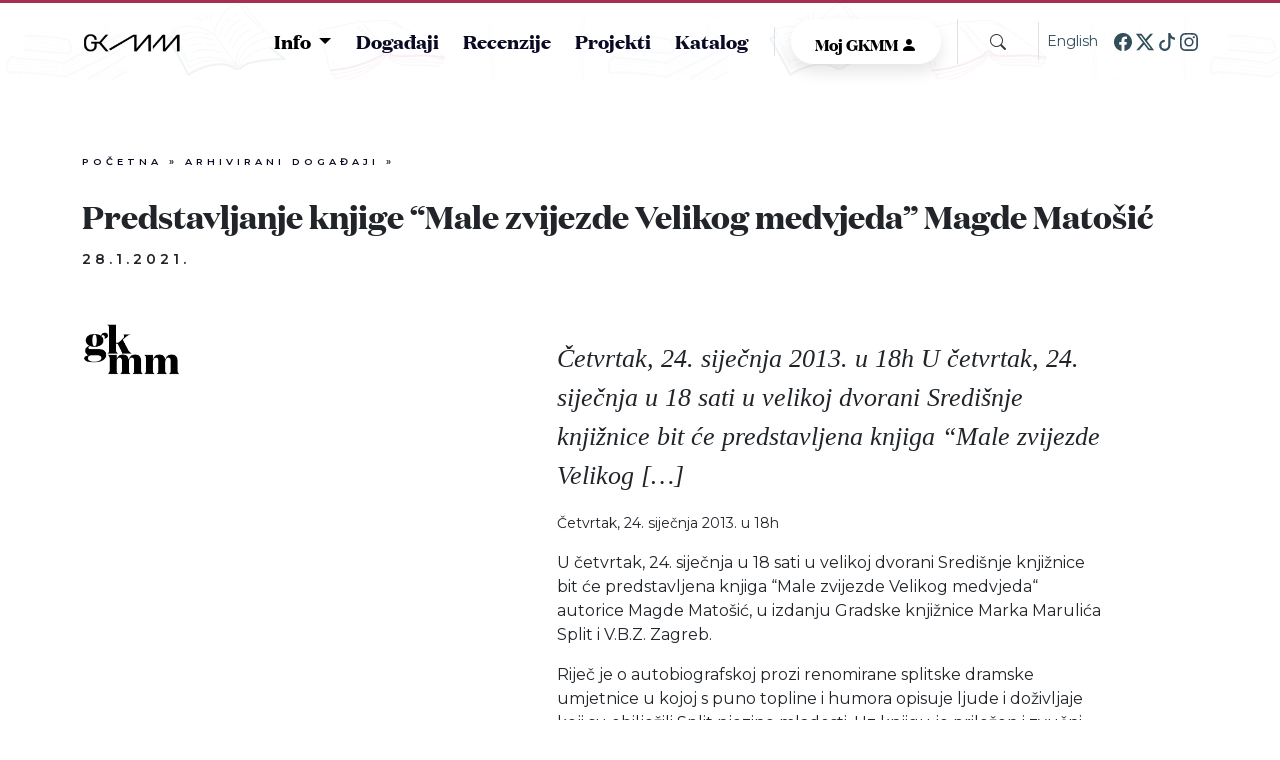

--- FILE ---
content_type: text/html; charset=UTF-8
request_url: https://gkmm.hr/arhivirani-dogadaji/predstavljanje-knjige-male-zvijezde-velikog-medvjeda-magde-matosic/
body_size: 12768
content:

<!DOCTYPE html>
<html lang="hr" class="no-js no-svg">


<head>
	<meta charset="UTF-8">
	<meta name="viewport" content="width=device-width, initial-scale=1">
	<meta name='robots' content='index, follow, max-image-preview:large, max-snippet:-1, max-video-preview:-1' />

	<!-- This site is optimized with the Yoast SEO plugin v19.10 - https://yoast.com/wordpress/plugins/seo/ -->
	<title>Predstavljanje knjige &quot;Male zvijezde Velikog medvjeda&quot; Magde Matošić - Gradska knjiznica Marka Marulića</title>
	<link rel="canonical" href="https://gkmm.hr/arhivirani-dogadaji/predstavljanje-knjige-male-zvijezde-velikog-medvjeda-magde-matosic/" />
	<meta property="og:locale" content="hr_HR" />
	<meta property="og:type" content="article" />
	<meta property="og:title" content="Predstavljanje knjige &quot;Male zvijezde Velikog medvjeda&quot; Magde Matošić - Gradska knjiznica Marka Marulića" />
	<meta property="og:description" content="Četvrtak, 24. siječnja 2013. u 18h U četvrtak, 24. siječnja u 18 sati u velikoj dvorani Središnje knjižnice bit će predstavljena knjiga &#8220;Male zvijezde Velikog [&hellip;]" />
	<meta property="og:url" content="https://gkmm.hr/arhivirani-dogadaji/predstavljanje-knjige-male-zvijezde-velikog-medvjeda-magde-matosic/" />
	<meta property="og:site_name" content="Gradska knjiznica Marka Marulića" />
	<meta property="article:publisher" content="https://www.facebook.com/gkmmsplit/" />
	<meta name="twitter:card" content="summary_large_image" />
	<meta name="twitter:site" content="@gkmmarulic" />
	<meta name="twitter:label1" content="Procijenjeno vrijeme čitanja" />
	<meta name="twitter:data1" content="1 minuta" />
	<script type="application/ld+json" class="yoast-schema-graph">{"@context":"https://schema.org","@graph":[{"@type":"WebPage","@id":"https://gkmm.hr/arhivirani-dogadaji/predstavljanje-knjige-male-zvijezde-velikog-medvjeda-magde-matosic/","url":"https://gkmm.hr/arhivirani-dogadaji/predstavljanje-knjige-male-zvijezde-velikog-medvjeda-magde-matosic/","name":"Predstavljanje knjige \"Male zvijezde Velikog medvjeda\" Magde Matošić - Gradska knjiznica Marka Marulića","isPartOf":{"@id":"https://gkmm.hr/#website"},"datePublished":"2021-01-28T18:41:29+00:00","dateModified":"2021-01-28T18:41:29+00:00","breadcrumb":{"@id":"https://gkmm.hr/arhivirani-dogadaji/predstavljanje-knjige-male-zvijezde-velikog-medvjeda-magde-matosic/#breadcrumb"},"inLanguage":"hr","potentialAction":[{"@type":"ReadAction","target":["https://gkmm.hr/arhivirani-dogadaji/predstavljanje-knjige-male-zvijezde-velikog-medvjeda-magde-matosic/"]}]},{"@type":"BreadcrumbList","@id":"https://gkmm.hr/arhivirani-dogadaji/predstavljanje-knjige-male-zvijezde-velikog-medvjeda-magde-matosic/#breadcrumb","itemListElement":[{"@type":"ListItem","position":1,"name":"Početna","item":"https://gkmm.hr/"},{"@type":"ListItem","position":2,"name":"Arhivirani događaji","item":"https://gkmm.hr/arhivirani-dogadaji/"},{"@type":"ListItem","position":3,"name":"Predstavljanje knjige &#8220;Male zvijezde Velikog medvjeda&#8221; Magde Matošić"}]},{"@type":"WebSite","@id":"https://gkmm.hr/#website","url":"https://gkmm.hr/","name":"Gradska knjiznica Marka Marulića","description":"Najbolji izbor za ljubitelje knjiga: Gradska knjižnica Marka Marulića u Splitu nudi raznoliku kolekciju, bogate sadržaje i nezaboravno iskustvo za sve književne entuzijaste.","publisher":{"@id":"https://gkmm.hr/#organization"},"potentialAction":[{"@type":"SearchAction","target":{"@type":"EntryPoint","urlTemplate":"https://gkmm.hr/?s={search_term_string}"},"query-input":"required name=search_term_string"}],"inLanguage":"hr"},{"@type":"Organization","@id":"https://gkmm.hr/#organization","name":"Gradska knjiznica Marka Marulića","url":"https://gkmm.hr/","logo":{"@type":"ImageObject","inLanguage":"hr","@id":"https://gkmm.hr/#/schema/logo/image/","url":"https://gkmm.hr/wp-content/uploads/2023/09/gkmmfav.jpg","contentUrl":"https://gkmm.hr/wp-content/uploads/2023/09/gkmmfav.jpg","width":512,"height":512,"caption":"Gradska knjiznica Marka Marulića"},"image":{"@id":"https://gkmm.hr/#/schema/logo/image/"},"sameAs":["https://www.tiktok.com/@gkmm_split","https://www.instagram.com/gradska_knjiznicamarkamarulica/","https://www.facebook.com/gkmmsplit/","https://twitter.com/gkmmarulic"]}]}</script>
	<!-- / Yoast SEO plugin. -->


<link rel='dns-prefetch' href='//www.googletagmanager.com' />
<link rel="alternate" title="oEmbed (JSON)" type="application/json+oembed" href="https://gkmm.hr/wp-json/oembed/1.0/embed?url=https%3A%2F%2Fgkmm.hr%2Farhivirani-dogadaji%2Fpredstavljanje-knjige-male-zvijezde-velikog-medvjeda-magde-matosic%2F" />
<link rel="alternate" title="oEmbed (XML)" type="text/xml+oembed" href="https://gkmm.hr/wp-json/oembed/1.0/embed?url=https%3A%2F%2Fgkmm.hr%2Farhivirani-dogadaji%2Fpredstavljanje-knjige-male-zvijezde-velikog-medvjeda-magde-matosic%2F&#038;format=xml" />
<style id='wp-img-auto-sizes-contain-inline-css'>
img:is([sizes=auto i],[sizes^="auto," i]){contain-intrinsic-size:3000px 1500px}
/*# sourceURL=wp-img-auto-sizes-contain-inline-css */
</style>
<style id='wp-emoji-styles-inline-css'>

	img.wp-smiley, img.emoji {
		display: inline !important;
		border: none !important;
		box-shadow: none !important;
		height: 1em !important;
		width: 1em !important;
		margin: 0 0.07em !important;
		vertical-align: -0.1em !important;
		background: none !important;
		padding: 0 !important;
	}
/*# sourceURL=wp-emoji-styles-inline-css */
</style>
<style id='wp-block-library-inline-css'>
:root{--wp-block-synced-color:#7a00df;--wp-block-synced-color--rgb:122,0,223;--wp-bound-block-color:var(--wp-block-synced-color);--wp-editor-canvas-background:#ddd;--wp-admin-theme-color:#007cba;--wp-admin-theme-color--rgb:0,124,186;--wp-admin-theme-color-darker-10:#006ba1;--wp-admin-theme-color-darker-10--rgb:0,107,160.5;--wp-admin-theme-color-darker-20:#005a87;--wp-admin-theme-color-darker-20--rgb:0,90,135;--wp-admin-border-width-focus:2px}@media (min-resolution:192dpi){:root{--wp-admin-border-width-focus:1.5px}}.wp-element-button{cursor:pointer}:root .has-very-light-gray-background-color{background-color:#eee}:root .has-very-dark-gray-background-color{background-color:#313131}:root .has-very-light-gray-color{color:#eee}:root .has-very-dark-gray-color{color:#313131}:root .has-vivid-green-cyan-to-vivid-cyan-blue-gradient-background{background:linear-gradient(135deg,#00d084,#0693e3)}:root .has-purple-crush-gradient-background{background:linear-gradient(135deg,#34e2e4,#4721fb 50%,#ab1dfe)}:root .has-hazy-dawn-gradient-background{background:linear-gradient(135deg,#faaca8,#dad0ec)}:root .has-subdued-olive-gradient-background{background:linear-gradient(135deg,#fafae1,#67a671)}:root .has-atomic-cream-gradient-background{background:linear-gradient(135deg,#fdd79a,#004a59)}:root .has-nightshade-gradient-background{background:linear-gradient(135deg,#330968,#31cdcf)}:root .has-midnight-gradient-background{background:linear-gradient(135deg,#020381,#2874fc)}:root{--wp--preset--font-size--normal:16px;--wp--preset--font-size--huge:42px}.has-regular-font-size{font-size:1em}.has-larger-font-size{font-size:2.625em}.has-normal-font-size{font-size:var(--wp--preset--font-size--normal)}.has-huge-font-size{font-size:var(--wp--preset--font-size--huge)}.has-text-align-center{text-align:center}.has-text-align-left{text-align:left}.has-text-align-right{text-align:right}.has-fit-text{white-space:nowrap!important}#end-resizable-editor-section{display:none}.aligncenter{clear:both}.items-justified-left{justify-content:flex-start}.items-justified-center{justify-content:center}.items-justified-right{justify-content:flex-end}.items-justified-space-between{justify-content:space-between}.screen-reader-text{border:0;clip-path:inset(50%);height:1px;margin:-1px;overflow:hidden;padding:0;position:absolute;width:1px;word-wrap:normal!important}.screen-reader-text:focus{background-color:#ddd;clip-path:none;color:#444;display:block;font-size:1em;height:auto;left:5px;line-height:normal;padding:15px 23px 14px;text-decoration:none;top:5px;width:auto;z-index:100000}html :where(.has-border-color){border-style:solid}html :where([style*=border-top-color]){border-top-style:solid}html :where([style*=border-right-color]){border-right-style:solid}html :where([style*=border-bottom-color]){border-bottom-style:solid}html :where([style*=border-left-color]){border-left-style:solid}html :where([style*=border-width]){border-style:solid}html :where([style*=border-top-width]){border-top-style:solid}html :where([style*=border-right-width]){border-right-style:solid}html :where([style*=border-bottom-width]){border-bottom-style:solid}html :where([style*=border-left-width]){border-left-style:solid}html :where(img[class*=wp-image-]){height:auto;max-width:100%}:where(figure){margin:0 0 1em}html :where(.is-position-sticky){--wp-admin--admin-bar--position-offset:var(--wp-admin--admin-bar--height,0px)}@media screen and (max-width:600px){html :where(.is-position-sticky){--wp-admin--admin-bar--position-offset:0px}}

/*# sourceURL=wp-block-library-inline-css */
</style><style id='global-styles-inline-css'>
:root{--wp--preset--aspect-ratio--square: 1;--wp--preset--aspect-ratio--4-3: 4/3;--wp--preset--aspect-ratio--3-4: 3/4;--wp--preset--aspect-ratio--3-2: 3/2;--wp--preset--aspect-ratio--2-3: 2/3;--wp--preset--aspect-ratio--16-9: 16/9;--wp--preset--aspect-ratio--9-16: 9/16;--wp--preset--color--black: #000000;--wp--preset--color--cyan-bluish-gray: #abb8c3;--wp--preset--color--white: #ffffff;--wp--preset--color--pale-pink: #f78da7;--wp--preset--color--vivid-red: #cf2e2e;--wp--preset--color--luminous-vivid-orange: #ff6900;--wp--preset--color--luminous-vivid-amber: #fcb900;--wp--preset--color--light-green-cyan: #7bdcb5;--wp--preset--color--vivid-green-cyan: #00d084;--wp--preset--color--pale-cyan-blue: #8ed1fc;--wp--preset--color--vivid-cyan-blue: #0693e3;--wp--preset--color--vivid-purple: #9b51e0;--wp--preset--gradient--vivid-cyan-blue-to-vivid-purple: linear-gradient(135deg,rgb(6,147,227) 0%,rgb(155,81,224) 100%);--wp--preset--gradient--light-green-cyan-to-vivid-green-cyan: linear-gradient(135deg,rgb(122,220,180) 0%,rgb(0,208,130) 100%);--wp--preset--gradient--luminous-vivid-amber-to-luminous-vivid-orange: linear-gradient(135deg,rgb(252,185,0) 0%,rgb(255,105,0) 100%);--wp--preset--gradient--luminous-vivid-orange-to-vivid-red: linear-gradient(135deg,rgb(255,105,0) 0%,rgb(207,46,46) 100%);--wp--preset--gradient--very-light-gray-to-cyan-bluish-gray: linear-gradient(135deg,rgb(238,238,238) 0%,rgb(169,184,195) 100%);--wp--preset--gradient--cool-to-warm-spectrum: linear-gradient(135deg,rgb(74,234,220) 0%,rgb(151,120,209) 20%,rgb(207,42,186) 40%,rgb(238,44,130) 60%,rgb(251,105,98) 80%,rgb(254,248,76) 100%);--wp--preset--gradient--blush-light-purple: linear-gradient(135deg,rgb(255,206,236) 0%,rgb(152,150,240) 100%);--wp--preset--gradient--blush-bordeaux: linear-gradient(135deg,rgb(254,205,165) 0%,rgb(254,45,45) 50%,rgb(107,0,62) 100%);--wp--preset--gradient--luminous-dusk: linear-gradient(135deg,rgb(255,203,112) 0%,rgb(199,81,192) 50%,rgb(65,88,208) 100%);--wp--preset--gradient--pale-ocean: linear-gradient(135deg,rgb(255,245,203) 0%,rgb(182,227,212) 50%,rgb(51,167,181) 100%);--wp--preset--gradient--electric-grass: linear-gradient(135deg,rgb(202,248,128) 0%,rgb(113,206,126) 100%);--wp--preset--gradient--midnight: linear-gradient(135deg,rgb(2,3,129) 0%,rgb(40,116,252) 100%);--wp--preset--font-size--small: 13px;--wp--preset--font-size--medium: 20px;--wp--preset--font-size--large: 36px;--wp--preset--font-size--x-large: 42px;--wp--preset--spacing--20: 0.44rem;--wp--preset--spacing--30: 0.67rem;--wp--preset--spacing--40: 1rem;--wp--preset--spacing--50: 1.5rem;--wp--preset--spacing--60: 2.25rem;--wp--preset--spacing--70: 3.38rem;--wp--preset--spacing--80: 5.06rem;--wp--preset--shadow--natural: 6px 6px 9px rgba(0, 0, 0, 0.2);--wp--preset--shadow--deep: 12px 12px 50px rgba(0, 0, 0, 0.4);--wp--preset--shadow--sharp: 6px 6px 0px rgba(0, 0, 0, 0.2);--wp--preset--shadow--outlined: 6px 6px 0px -3px rgb(255, 255, 255), 6px 6px rgb(0, 0, 0);--wp--preset--shadow--crisp: 6px 6px 0px rgb(0, 0, 0);}:where(.is-layout-flex){gap: 0.5em;}:where(.is-layout-grid){gap: 0.5em;}body .is-layout-flex{display: flex;}.is-layout-flex{flex-wrap: wrap;align-items: center;}.is-layout-flex > :is(*, div){margin: 0;}body .is-layout-grid{display: grid;}.is-layout-grid > :is(*, div){margin: 0;}:where(.wp-block-columns.is-layout-flex){gap: 2em;}:where(.wp-block-columns.is-layout-grid){gap: 2em;}:where(.wp-block-post-template.is-layout-flex){gap: 1.25em;}:where(.wp-block-post-template.is-layout-grid){gap: 1.25em;}.has-black-color{color: var(--wp--preset--color--black) !important;}.has-cyan-bluish-gray-color{color: var(--wp--preset--color--cyan-bluish-gray) !important;}.has-white-color{color: var(--wp--preset--color--white) !important;}.has-pale-pink-color{color: var(--wp--preset--color--pale-pink) !important;}.has-vivid-red-color{color: var(--wp--preset--color--vivid-red) !important;}.has-luminous-vivid-orange-color{color: var(--wp--preset--color--luminous-vivid-orange) !important;}.has-luminous-vivid-amber-color{color: var(--wp--preset--color--luminous-vivid-amber) !important;}.has-light-green-cyan-color{color: var(--wp--preset--color--light-green-cyan) !important;}.has-vivid-green-cyan-color{color: var(--wp--preset--color--vivid-green-cyan) !important;}.has-pale-cyan-blue-color{color: var(--wp--preset--color--pale-cyan-blue) !important;}.has-vivid-cyan-blue-color{color: var(--wp--preset--color--vivid-cyan-blue) !important;}.has-vivid-purple-color{color: var(--wp--preset--color--vivid-purple) !important;}.has-black-background-color{background-color: var(--wp--preset--color--black) !important;}.has-cyan-bluish-gray-background-color{background-color: var(--wp--preset--color--cyan-bluish-gray) !important;}.has-white-background-color{background-color: var(--wp--preset--color--white) !important;}.has-pale-pink-background-color{background-color: var(--wp--preset--color--pale-pink) !important;}.has-vivid-red-background-color{background-color: var(--wp--preset--color--vivid-red) !important;}.has-luminous-vivid-orange-background-color{background-color: var(--wp--preset--color--luminous-vivid-orange) !important;}.has-luminous-vivid-amber-background-color{background-color: var(--wp--preset--color--luminous-vivid-amber) !important;}.has-light-green-cyan-background-color{background-color: var(--wp--preset--color--light-green-cyan) !important;}.has-vivid-green-cyan-background-color{background-color: var(--wp--preset--color--vivid-green-cyan) !important;}.has-pale-cyan-blue-background-color{background-color: var(--wp--preset--color--pale-cyan-blue) !important;}.has-vivid-cyan-blue-background-color{background-color: var(--wp--preset--color--vivid-cyan-blue) !important;}.has-vivid-purple-background-color{background-color: var(--wp--preset--color--vivid-purple) !important;}.has-black-border-color{border-color: var(--wp--preset--color--black) !important;}.has-cyan-bluish-gray-border-color{border-color: var(--wp--preset--color--cyan-bluish-gray) !important;}.has-white-border-color{border-color: var(--wp--preset--color--white) !important;}.has-pale-pink-border-color{border-color: var(--wp--preset--color--pale-pink) !important;}.has-vivid-red-border-color{border-color: var(--wp--preset--color--vivid-red) !important;}.has-luminous-vivid-orange-border-color{border-color: var(--wp--preset--color--luminous-vivid-orange) !important;}.has-luminous-vivid-amber-border-color{border-color: var(--wp--preset--color--luminous-vivid-amber) !important;}.has-light-green-cyan-border-color{border-color: var(--wp--preset--color--light-green-cyan) !important;}.has-vivid-green-cyan-border-color{border-color: var(--wp--preset--color--vivid-green-cyan) !important;}.has-pale-cyan-blue-border-color{border-color: var(--wp--preset--color--pale-cyan-blue) !important;}.has-vivid-cyan-blue-border-color{border-color: var(--wp--preset--color--vivid-cyan-blue) !important;}.has-vivid-purple-border-color{border-color: var(--wp--preset--color--vivid-purple) !important;}.has-vivid-cyan-blue-to-vivid-purple-gradient-background{background: var(--wp--preset--gradient--vivid-cyan-blue-to-vivid-purple) !important;}.has-light-green-cyan-to-vivid-green-cyan-gradient-background{background: var(--wp--preset--gradient--light-green-cyan-to-vivid-green-cyan) !important;}.has-luminous-vivid-amber-to-luminous-vivid-orange-gradient-background{background: var(--wp--preset--gradient--luminous-vivid-amber-to-luminous-vivid-orange) !important;}.has-luminous-vivid-orange-to-vivid-red-gradient-background{background: var(--wp--preset--gradient--luminous-vivid-orange-to-vivid-red) !important;}.has-very-light-gray-to-cyan-bluish-gray-gradient-background{background: var(--wp--preset--gradient--very-light-gray-to-cyan-bluish-gray) !important;}.has-cool-to-warm-spectrum-gradient-background{background: var(--wp--preset--gradient--cool-to-warm-spectrum) !important;}.has-blush-light-purple-gradient-background{background: var(--wp--preset--gradient--blush-light-purple) !important;}.has-blush-bordeaux-gradient-background{background: var(--wp--preset--gradient--blush-bordeaux) !important;}.has-luminous-dusk-gradient-background{background: var(--wp--preset--gradient--luminous-dusk) !important;}.has-pale-ocean-gradient-background{background: var(--wp--preset--gradient--pale-ocean) !important;}.has-electric-grass-gradient-background{background: var(--wp--preset--gradient--electric-grass) !important;}.has-midnight-gradient-background{background: var(--wp--preset--gradient--midnight) !important;}.has-small-font-size{font-size: var(--wp--preset--font-size--small) !important;}.has-medium-font-size{font-size: var(--wp--preset--font-size--medium) !important;}.has-large-font-size{font-size: var(--wp--preset--font-size--large) !important;}.has-x-large-font-size{font-size: var(--wp--preset--font-size--x-large) !important;}
/*# sourceURL=global-styles-inline-css */
</style>

<style id='classic-theme-styles-inline-css'>
/*! This file is auto-generated */
.wp-block-button__link{color:#fff;background-color:#32373c;border-radius:9999px;box-shadow:none;text-decoration:none;padding:calc(.667em + 2px) calc(1.333em + 2px);font-size:1.125em}.wp-block-file__button{background:#32373c;color:#fff;text-decoration:none}
/*# sourceURL=/wp-includes/css/classic-themes.min.css */
</style>
<link rel='stylesheet' id='contact-form-7-css' href='https://gkmm.hr/wp-content/plugins/contact-form-7/includes/css/styles.css?ver=5.7.4' media='all' />
<link rel='stylesheet' id='gkmm-style-css' href='https://gkmm.hr/wp-content/themes/gkmm/style.css?ver=1.0.0' media='all' />
<link rel='stylesheet' id='vendor/bootstrap-icons.min-css' href='https://gkmm.hr/wp-content/themes/gkmm/assets/css/vendor/bootstrap-icons.min.css?ver=1742207725' media='all' />
<link rel='stylesheet' id='vendor/bootstrap.min-css' href='https://gkmm.hr/wp-content/themes/gkmm/assets/css/vendor/bootstrap.min.css?ver=1742207526' media='all' />
<link rel='stylesheet' id='vendor/swiper-bundle.min-css' href='https://gkmm.hr/wp-content/themes/gkmm/assets/css/vendor/swiper-bundle.min.css?ver=1742207791' media='all' />
<link rel='stylesheet' id='style-css' href='https://gkmm.hr/wp-content/themes/gkmm/assets/css/style.css?ver=1742206905' media='all' />
<link rel='stylesheet' id='main-menu-css' href='https://gkmm.hr/wp-content/themes/gkmm/assets/css/main-menu.css?ver=1742206897' media='all' />
<link rel='stylesheet' id='news-swiper-css' href='https://gkmm.hr/wp-content/themes/gkmm/assets/css/news-swiper.css?ver=1730294229' media='all' />
<link rel='stylesheet' id='highlighted-book-reviews-swiper-css' href='https://gkmm.hr/wp-content/themes/gkmm/assets/css/highlighted-book-reviews-swiper.css?ver=1730294229' media='all' />
<link rel='stylesheet' id='highlighted-recent-news-swiper-css' href='https://gkmm.hr/wp-content/themes/gkmm/assets/css/highlighted-recent-news-swiper.css?ver=1733233556' media='all' />
<link rel='stylesheet' id='footer-css' href='https://gkmm.hr/wp-content/themes/gkmm/assets/css/footer.css?ver=1733234058' media='all' />
<link rel='stylesheet' id='list-reviews-css' href='https://gkmm.hr/wp-content/themes/gkmm/assets/css/list-reviews.css?ver=1733745787' media='all' />
<link rel='stylesheet' id='single-review-css' href='https://gkmm.hr/wp-content/themes/gkmm/assets/css/single-review.css?ver=1730294229' media='all' />
<link rel='stylesheet' id='calendar-css' href='https://gkmm.hr/wp-content/themes/gkmm/assets/css/calendar.css?ver=1733233556' media='all' />
<link rel='stylesheet' id='locations-css' href='https://gkmm.hr/wp-content/themes/gkmm/assets/css/locations.css?ver=1733233556' media='all' />
<link rel='stylesheet' id='cta-click-css' href='https://gkmm.hr/wp-content/themes/gkmm/assets/css/cta-click.css?ver=1730294229' media='all' />
<link rel='stylesheet' id='sections-css' href='https://gkmm.hr/wp-content/themes/gkmm/assets/css/sections.css?ver=1730294229' media='all' />
<link rel='stylesheet' id='our-editions-css' href='https://gkmm.hr/wp-content/themes/gkmm/assets/css/our-editions.css?ver=1733748747' media='all' />
<link rel='stylesheet' id='fonts-css' href='https://gkmm.hr/wp-content/themes/gkmm/assets/fonts/fonts.css?ver=1730294229' media='all' />
<script src="https://gkmm.hr/wp-content/themes/gkmm/assets/js/vendor/popper.min.js?ver=1742206351" id="vendor/popper.min-js"></script>
<script src="https://gkmm.hr/wp-content/themes/gkmm/assets/js/vendor/lottie-player.min.js?ver=1742206988" id="vendor/lottie-player.min-js"></script>
<script src="https://gkmm.hr/wp-content/themes/gkmm/assets/js/vendor/swiper-bundle.min.js?ver=1742207134" id="vendor/swiper-bundle.min-js"></script>
<script src="https://gkmm.hr/wp-content/themes/gkmm/assets/js/vendor/flickity.min.js?ver=1742207186" id="vendor/flickity.min-js"></script>
<script src="https://gkmm.hr/wp-content/themes/gkmm/assets/js/vendor/jsPdf.min.js?ver=1742207228" id="vendor/jsPdf.min-js"></script>
<script src="https://gkmm.hr/wp-content/themes/gkmm/assets/js/vendor/bootstrap.min.js?ver=1742207352" id="vendor/bootstrap.min-js"></script>
<script src="https://gkmm.hr/wp-content/themes/gkmm/assets/js/vendor/bsmultiselect.js?ver=1730294229" id="vendor/bsmultiselect-js"></script>
<script src="https://gkmm.hr/wp-content/themes/gkmm/assets/js/multiselect.js?ver=1730294229" id="multiselect-js"></script>

<!-- Google Analytics snippet added by Site Kit -->
<script src="https://www.googletagmanager.com/gtag/js?id=GT-NNQR3CM" id="google_gtagjs-js" async></script>
<script id="google_gtagjs-js-after">
window.dataLayer = window.dataLayer || [];function gtag(){dataLayer.push(arguments);}
gtag('set', 'linker', {"domains":["gkmm.hr"]} );
gtag("js", new Date());
gtag("set", "developer_id.dZTNiMT", true);
gtag("config", "GT-NNQR3CM");
//# sourceURL=google_gtagjs-js-after
</script>

<!-- End Google Analytics snippet added by Site Kit -->
<link rel="https://api.w.org/" href="https://gkmm.hr/wp-json/" /><link rel="alternate" title="JSON" type="application/json" href="https://gkmm.hr/wp-json/wp/v2/archived_event/3399" /><link rel="EditURI" type="application/rsd+xml" title="RSD" href="https://gkmm.hr/xmlrpc.php?rsd" />
<meta name="generator" content="WordPress 6.9" />
<link rel='shortlink' href='https://gkmm.hr/?p=3399' />
<meta name="generator" content="Site Kit by Google 1.120.0" /><link rel="icon" href="https://gkmm.hr/wp-content/uploads/2023/06/cropped-gkmmfav-32x32.jpg" sizes="32x32" />
<link rel="icon" href="https://gkmm.hr/wp-content/uploads/2023/06/cropped-gkmmfav-192x192.jpg" sizes="192x192" />
<link rel="apple-touch-icon" href="https://gkmm.hr/wp-content/uploads/2023/06/cropped-gkmmfav-180x180.jpg" />
<meta name="msapplication-TileImage" content="https://gkmm.hr/wp-content/uploads/2023/06/cropped-gkmmfav-270x270.jpg" />
	<!--MARULICEVE STOPE CSS -->

	<link rel="stylesheet" href="https://gkmm.hr/wp-content/themes/gkmm/assets/css/stope/style.css">
</head>

<body class="wp-singular archived_event-template-default single single-archived_event postid-3399 wp-theme-gkmm">
	<div class="body-main">

		
		<div id="page" class="site">
			<nav class="navbar autohide navbar-collapse p-0 menu-bg">
				<div class="container-fluid">
					<div class="container  large-main-menu py-0 rounded-3 d-flex justify-content-between align-items-center">
						<a class="navbar-brand" href="https://gkmm.hr"><img src="https://gkmm.hr/wp-content/themes/gkmm/assets/images/test-old.png" class="img-fluid logo" /></a>
						<div class="d-block d-lg-none d-flex mobile-header-icons">
							<button class="btn menu-toggler" id="tglr"><i class="bi bi-list" id="menu-icon"></i></button>
						</div>

						<div class="controls d-flex align-items-center d-none d-lg-flex">
							<div class="dropdown">
								<button class="dropdown-toggle rounded-5 cta-red text-white menu-dropdown-main" type="button" data-bs-toggle="dropdown" aria-expanded="false">
									Info
								</button>

								<div class="menu-sections-container"><ul id="menu-sections" class="dropdown-menu  dropdown-menu-end dropdown-wrapper-main shadow-sm"><li id="menu-item-302" class="menu-item menu-item-type-post_type menu-item-object-page menu-item-302"><a href="https://gkmm.hr/cjenik/">Cjenik</a></li>
<li id="menu-item-392" class="menu-item menu-item-type-post_type_archive menu-item-object-location menu-item-392"><a href="https://gkmm.hr/lokacije/">Radno Vrijeme</a></li>
<li id="menu-item-1226" class="menu-item menu-item-type-post_type menu-item-object-page menu-item-1226"><a href="https://gkmm.hr/pristupnica/">Članstvo</a></li>
</ul></div>							</div>
							<div class="pe-3 border-end">
								<div class="menu-top-menu-container"><ul id="menu-top-menu" class="menu"><li id="menu-item-207" class="menu-item menu-item-type-post_type_archive menu-item-object-event menu-item-207"><a href="https://gkmm.hr/dogadaji/">Događaji</a></li>
<li id="menu-item-5430" class="menu-item menu-item-type-post_type_archive menu-item-object-book_review menu-item-5430"><a href="https://gkmm.hr/recenzije/">Recenzije</a></li>
<li id="menu-item-251" class="menu-item menu-item-type-post_type_archive menu-item-object-project menu-item-251"><a href="https://gkmm.hr/projekti/">Projekti</a></li>
<li id="menu-item-254" class="menu-item menu-item-type-custom menu-item-object-custom menu-item-254"><a target="_blank" href="https://katalog.gkmm.hr/pages/search.aspx">Katalog</a></li>
</ul></div>
							</div>
							<div class="px-3 border-end">
								<div class="wrap">
									<a href="https://katalog.gkmm.hr/pages/search.aspx?&action=login" target="_blank">
										<button class="button button-smaller zaki-login">Moj GKMM <i class="bi bi-person-fill"></i></button>
									</a>
								</div>
							</div>
							<div class="px-3 border-end">
								<button type="button" class="btn-search" data-bs-toggle="modal" data-bs-target="#searchModal">
									<i class="bi bi-search"></i>
								</button>
							</div>

							<a class="ms-2 english" href="https://gkmm.hr/english">English</a>
							<div class="socials ps-3">
								<a href="https://www.facebook.com/gkmmsplit/" target="_blank">
									<svg xmlns="http://www.w3.org/2000/svg" width="18" height="18" fill="#324e5b" class="bi bi-facebook" viewBox="0 0 16 16">
										<path d="M16 8.049c0-4.446-3.582-8.05-8-8.05C3.58 0-.002 3.603-.002 8.05c0 4.017 2.926 7.347 6.75 7.951v-5.625h-2.03V8.05H6.75V6.275c0-2.017 1.195-3.131 3.022-3.131.876 0 1.791.157 1.791.157v1.98h-1.009c-.993 0-1.303.621-1.303 1.258v1.51h2.218l-.354 2.326H9.25V16c3.824-.604 6.75-3.934 6.75-7.951z" />
									</svg>
								</a>
								<a href="https://twitter.com/gkmmarulic" target="_blank">
									<svg xmlns="http://www.w3.org/2000/svg" width="18" height="18" fill="#324e5b" class="bi bi-twitter-x" viewBox="0 0 16 16">
										<path d="M12.6.75h2.454l-5.36 6.142L16 15.25h-4.937l-3.867-5.07-4.425 5.07H.316l5.733-6.57L0 .75h5.063l3.495 4.633L12.601.75Zm-.86 13.028h1.36L4.323 2.145H2.865l8.875 11.633Z"></path>
									</svg>
								</a>
								<a href="https://www.tiktok.com/@gkmm_split" target="_blank">
									<svg xmlns="http://www.w3.org/2000/svg" width="18" height="18" fill="#324e5b" class="bi bi-tiktok" viewBox="0 0 16 16">
										<path d="M9 0h1.98c.144.715.54 1.617 1.235 2.512C12.895 3.389 13.797 4 15 4v2c-1.753 0-3.07-.814-4-1.829V11a5 5 0 1 1-5-5v2a3 3 0 1 0 3 3V0Z" />
									</svg>
								</a>
								<a href="https://www.instagram.com/gradska_knjiznicamarkamarulica" target="_blank">
									<svg xmlns="http://www.w3.org/2000/svg" width="18" height="18" fill="#324e5b" class="bi bi-instagram" viewBox="0 0 16 16">
										<path d="M8 0C5.829 0 5.556.01 4.703.048 3.85.088 3.269.222 2.76.42a3.917 3.917 0 0 0-1.417.923A3.927 3.927 0 0 0 .42 2.76C.222 3.268.087 3.85.048 4.7.01 5.555 0 5.827 0 8.001c0 2.172.01 2.444.048 3.297.04.852.174 1.433.372 1.942.205.526.478.972.923 1.417.444.445.89.719 1.416.923.51.198 1.09.333 1.942.372C5.555 15.99 5.827 16 8 16s2.444-.01 3.298-.048c.851-.04 1.434-.174 1.943-.372a3.916 3.916 0 0 0 1.416-.923c.445-.445.718-.891.923-1.417.197-.509.332-1.09.372-1.942C15.99 10.445 16 10.173 16 8s-.01-2.445-.048-3.299c-.04-.851-.175-1.433-.372-1.941a3.926 3.926 0 0 0-.923-1.417A3.911 3.911 0 0 0 13.24.42c-.51-.198-1.092-.333-1.943-.372C10.443.01 10.172 0 7.998 0h.003zm-.717 1.442h.718c2.136 0 2.389.007 3.232.046.78.035 1.204.166 1.486.275.373.145.64.319.92.599.28.28.453.546.598.92.11.281.24.705.275 1.485.039.843.047 1.096.047 3.231s-.008 2.389-.047 3.232c-.035.78-.166 1.203-.275 1.485a2.47 2.47 0 0 1-.599.919c-.28.28-.546.453-.92.598-.28.11-.704.24-1.485.276-.843.038-1.096.047-3.232.047s-2.39-.009-3.233-.047c-.78-.036-1.203-.166-1.485-.276a2.478 2.478 0 0 1-.92-.598 2.48 2.48 0 0 1-.6-.92c-.109-.281-.24-.705-.275-1.485-.038-.843-.046-1.096-.046-3.233 0-2.136.008-2.388.046-3.231.036-.78.166-1.204.276-1.486.145-.373.319-.64.599-.92.28-.28.546-.453.92-.598.282-.11.705-.24 1.485-.276.738-.034 1.024-.044 2.515-.045v.002zm4.988 1.328a.96.96 0 1 0 0 1.92.96.96 0 0 0 0-1.92zm-4.27 1.122a4.109 4.109 0 1 0 0 8.217 4.109 4.109 0 0 0 0-8.217zm0 1.441a2.667 2.667 0 1 1 0 5.334 2.667 2.667 0 0 1 0-5.334z" />
									</svg>
								</a>
							</div>
						</div>
					</div>
				</div>
			</nav>
			<div class="mobile-menu-list d-md-block d-lg-none rounded-3">
				<div class="mx-auto">
					<button class="dropdown-toggle menu-dropdown-main-mobile p-0 ms-3" type="button" data-bs-toggle="dropdown" aria-expanded="false">
						Info
					</button>
					<div class="menu-sections-container"><ul id="menu-sections-1" class="dropdown-menu  dropdown-menu-start dropdown-wrapper-main shadow-sm"><li class="menu-item menu-item-type-post_type menu-item-object-page menu-item-302"><a href="https://gkmm.hr/cjenik/">Cjenik</a></li>
<li class="menu-item menu-item-type-post_type_archive menu-item-object-location menu-item-392"><a href="https://gkmm.hr/lokacije/">Radno Vrijeme</a></li>
<li class="menu-item menu-item-type-post_type menu-item-object-page menu-item-1226"><a href="https://gkmm.hr/pristupnica/">Članstvo</a></li>
</ul></div>				</div>
				<ul class="list-group ms-3 mb-3">
											<li class="mt-3">
							<a href="https://gkmm.hr/dogadaji/" title="Događaji">Događaji</a>
						</li>
											<li class="mt-3">
							<a href="https://gkmm.hr/recenzije/" title="Recenzije">Recenzije</a>
						</li>
											<li class="mt-3">
							<a href="https://gkmm.hr/projekti/" title="Projekti">Projekti</a>
						</li>
											<li class="mt-3">
							<a href="https://katalog.gkmm.hr/pages/search.aspx" title="Katalog">Katalog</a>
						</li>
									</ul>
				<div class="mx-auto">
					<button type="button" class="button button-smaller zaki-login" data-bs-toggle="modal" data-bs-target="#searchModal">
						Pretraga <i class="bi bi-search"></i>
					</button>
				</div>
				<div class="wrap mt-3">
					<a href="https://katalog.gkmm.hr/pages/search.aspx?&action=login" target="_blank">
						<button class="button button-smaller zaki-login">Moj GKMM <i class="bi bi-person-fill"></i></button>
					</a>
				</div>
				<div class="mt-3 fs-1 d-flex justify-content-evenly socials">
					<a href="https://www.facebook.com/gkmmsplit/" target="_blank">
						<svg xmlns="http://www.w3.org/2000/svg" width="24" height="24" fill="#324e5b" class="bi bi-facebook" viewBox="0 0 16 16">
							<path d="M16 8.049c0-4.446-3.582-8.05-8-8.05C3.58 0-.002 3.603-.002 8.05c0 4.017 2.926 7.347 6.75 7.951v-5.625h-2.03V8.05H6.75V6.275c0-2.017 1.195-3.131 3.022-3.131.876 0 1.791.157 1.791.157v1.98h-1.009c-.993 0-1.303.621-1.303 1.258v1.51h2.218l-.354 2.326H9.25V16c3.824-.604 6.75-3.934 6.75-7.951z" />
						</svg>
					</a>
					<a href="https://twitter.com/gkmmarulic" target="_blank">
						<svg xmlns="http://www.w3.org/2000/svg" width="24" height="24" fill="#324e5b" class="bi bi-twitter-x" viewBox="0 0 16 16">
							<path d="M12.6.75h2.454l-5.36 6.142L16 15.25h-4.937l-3.867-5.07-4.425 5.07H.316l5.733-6.57L0 .75h5.063l3.495 4.633L12.601.75Zm-.86 13.028h1.36L4.323 2.145H2.865l8.875 11.633Z"></path>
						</svg>
					</a>
					<a href="https://www.tiktok.com/@gkmm_split" target="_blank">
						<svg xmlns="http://www.w3.org/2000/svg" width="24" height="24" fill="#324e5b" class="bi bi-tiktok" viewBox="0 0 16 16">
							<path d="M9 0h1.98c.144.715.54 1.617 1.235 2.512C12.895 3.389 13.797 4 15 4v2c-1.753 0-3.07-.814-4-1.829V11a5 5 0 1 1-5-5v2a3 3 0 1 0 3 3V0Z" />
						</svg>
					</a>
					<a href="https://www.instagram.com/gradska_knjiznicamarkamarulica" target="_blank">
						<svg xmlns="http://www.w3.org/2000/svg" width="24" height="24" fill="#324e5b" class="bi bi-instagram" viewBox="0 0 16 16">
							<path d="M8 0C5.829 0 5.556.01 4.703.048 3.85.088 3.269.222 2.76.42a3.917 3.917 0 0 0-1.417.923A3.927 3.927 0 0 0 .42 2.76C.222 3.268.087 3.85.048 4.7.01 5.555 0 5.827 0 8.001c0 2.172.01 2.444.048 3.297.04.852.174 1.433.372 1.942.205.526.478.972.923 1.417.444.445.89.719 1.416.923.51.198 1.09.333 1.942.372C5.555 15.99 5.827 16 8 16s2.444-.01 3.298-.048c.851-.04 1.434-.174 1.943-.372a3.916 3.916 0 0 0 1.416-.923c.445-.445.718-.891.923-1.417.197-.509.332-1.09.372-1.942C15.99 10.445 16 10.173 16 8s-.01-2.445-.048-3.299c-.04-.851-.175-1.433-.372-1.941a3.926 3.926 0 0 0-.923-1.417A3.911 3.911 0 0 0 13.24.42c-.51-.198-1.092-.333-1.943-.372C10.443.01 10.172 0 7.998 0h.003zm-.717 1.442h.718c2.136 0 2.389.007 3.232.046.78.035 1.204.166 1.486.275.373.145.64.319.92.599.28.28.453.546.598.92.11.281.24.705.275 1.485.039.843.047 1.096.047 3.231s-.008 2.389-.047 3.232c-.035.78-.166 1.203-.275 1.485a2.47 2.47 0 0 1-.599.919c-.28.28-.546.453-.92.598-.28.11-.704.24-1.485.276-.843.038-1.096.047-3.232.047s-2.39-.009-3.233-.047c-.78-.036-1.203-.166-1.485-.276a2.478 2.478 0 0 1-.92-.598 2.48 2.48 0 0 1-.6-.92c-.109-.281-.24-.705-.275-1.485-.038-.843-.046-1.096-.046-3.233 0-2.136.008-2.388.046-3.231.036-.78.166-1.204.276-1.486.145-.373.319-.64.599-.92.28-.28.546-.453.92-.598.282-.11.705-.24 1.485-.276.738-.034 1.024-.044 2.515-.045v.002zm4.988 1.328a.96.96 0 1 0 0 1.92.96.96 0 0 0 0-1.92zm-4.27 1.122a4.109 4.109 0 1 0 0 8.217 4.109 4.109 0 0 0 0-8.217zm0 1.441a2.667 2.667 0 1 1 0 5.334 2.667 2.667 0 0 1 0-5.334z" />
						</svg>
					</a>
				</div>
				<div class="text-center">
					<a class="ms-2 english" href="https://gkmm.hr/english">English</a>
				</div>
			</div>

			<div class="site-content-contain shadow" id="cntnt">
				<!-- Modal -->
				<div class="modal fade" id="searchModal" data-bs-keyboard="false" tabindex="-1" aria-labelledby="staticBackdropLabel" aria-hidden="true">
					<div class="modal-dialog">
						<div class="modal-content">
							<div class="modal-body">
								<div class="card p-3 rounded-3">
									<form action="https://gkmm.hr" method="get">
										<form action="https://gkmm.hr" method="get">
											<h1 class="page-title clr-rainbow no-results-text fs-4 mb-3">
												Pretraži cijelu stranicu.
											</h1>
											<div class="input-group">
												<input type="text" class="form-control rounded-top-left rounded-bottom-left" placeholder="Upiši pojam ovdje..." aria-label="Glavna pretraga" aria-describedby="button-addon2" name="s" value="">
												<button class="btn btn-outline-secondary rounded-top-right rounded-bottom-right" type="submit" id="button-addon2">Pretraga</button>
											</div>
										</form>
									</form>
								</div>
							</div>
						</div>
					</div>
				</div>
<div id="primary" class="content-area">
	<main id="main" class="site-main">
		<div class="container">
    <div class="row">
        <div class="col-12 pt-3">
            <h3 id="breadcrumbs" class="main-header mb-0 fs-small"><span><span><a href="https://gkmm.hr/">Početna</a> » <span><a href="https://gkmm.hr/arhivirani-dogadaji/">Arhivirani događaji</a> » <span class="breadcrumb_last" aria-current="page">Predstavljanje knjige &#8220;Male zvijezde Velikog medvjeda&#8221; Magde Matošić</span></span></span></span></h3>        </div>
        <div class="row d-flex align-items-center">
            <div class="col-lg-12">
                <h1 class="main-subtitle mb-0 fw-bold py-3">Predstavljanje knjige &#8220;Male zvijezde Velikog medvjeda&#8221; Magde Matošić</h1>
                <h2 class="main-header">28.1.2021.</h2>            </div>
        </div>
    </div>
    <div class="row mt-5">
        <div class="col-md-4">
            <div class="mb-3">
                <div class="d-flex justify-content-between align-items-center">
                    <div class="">
                        <img src="https://gkmm.hr/wp-content/themes/gkmm/assets/images/gkmm-logo.png" alt="logo_new" class="img-fluid logo" />

                    </div>


                </div>

            </div>
            <img src="" class="img-fluid" />

        </div>
        <div class="col-md-6 mx-auto">
            <div class="main-content__title">
                <p class="mt-2"><p>Četvrtak, 24. siječnja 2013. u 18h U četvrtak, 24. siječnja u 18 sati u velikoj dvorani Središnje knjižnice bit će predstavljena knjiga &#8220;Male zvijezde Velikog [&hellip;]</p>
</p>
            </div>
            <p><span style="font-size:14px">Četvrtak, 24. siječnja 2013. u 18h</p>
<p>U četvrtak, 24. siječnja u 18 sati u velikoj dvorani Središnje knjižnice bit će predstavljena knjiga &#8220;Male zvijezde Velikog medvjeda“ autorice Magde Matošić, u izdanju Gradske knjižnice Marka Marulića Split i V.B.Z. Zagreb.</p>
<p>Riječ je o autobiografskoj prozi renomirane splitske dramske umjetnice u kojoj s puno topline i humora opisuje ljude i doživljaje koji su obilježili Split njezine mladosti. Uz knjigu je priložen i zvučni zapis razgovora s autoricom, na dva audio CD-a.</p>
<p>Knjigu će uz prigodni program predstaviti Damir Šarac, Tonči Šitin i Andro Krstulović Opara.<br />
U programu sudjeluju Trpimir Jurkić, Zlatko Aurelio Kokeza, Sveto Matošić Komnenović i Jurica Karuza.</span></p>
        </div>

    </div>
</div>
	</main><!-- #main -->
</div><!-- #primary -->



<div class="footer-main py-5" style="background-image: url(https://gkmm.hr/wp-content/themes/gkmm/assets/images/pbooks.png">
	<div class="container">
		<div class="row">
			<div class="col-md-4 mx-auto">
				<div class="text-center px-3">
					<img src="https://gkmm.hr/wp-content/themes/gkmm/assets/images/t3w.png" class="img-fluid mh-75 mx-auto mb-3" />
				</div>
			</div>
		</div>
		<div class="row rounded-3 bg-dark-blue py-3 my-5 shadow mx-1">
			<div class="col-md-10 mx-auto">
				<div class="d-flex justify-content-between align-items-center text-white">

					<div class="footer-text ms-2">

					</div>
				</div>
				<div class="row d-flex align-items-center">
					<div class="col-md-6 text-white subscribe-title">
						<h1 class="h">Pretplati se</h1>
					</div>
					<div class="col-md-6 text-white text-end tooltip-text ">
						<p class="mb-0">Vaš email nikad nećemo dijelit s drugima.</p>
					</div>
				</div>
				
<div class="wpcf7 no-js" id="wpcf7-f366-o1" lang="hr" dir="ltr">
<div class="screen-reader-response"><p role="status" aria-live="polite" aria-atomic="true"></p> <ul></ul></div>
<form action="/arhivirani-dogadaji/predstavljanje-knjige-male-zvijezde-velikog-medvjeda-magde-matosic/#wpcf7-f366-o1" method="post" class="wpcf7-form init news-letter-form" aria-label="Kontakt obrazac" novalidate="novalidate" data-status="init">
<div style="display: none;">
<input type="hidden" name="_wpcf7" value="366" />
<input type="hidden" name="_wpcf7_version" value="5.7.4" />
<input type="hidden" name="_wpcf7_locale" value="hr" />
<input type="hidden" name="_wpcf7_unit_tag" value="wpcf7-f366-o1" />
<input type="hidden" name="_wpcf7_container_post" value="0" />
<input type="hidden" name="_wpcf7_posted_data_hash" value="" />
</div>
<div class="row pretplata">
	<div class="col-md-12">
		<p><input size="40" class="wpcf7-form-control wpcf7-text wpcf7-email wpcf7-validates-as-required wpcf7-validates-as-email rounded-pill mb-3" aria-required="true" aria-invalid="false" placeholder="tvoj@email.hr" value="" type="email" name="email-58" />
		</p>
	</div>
	<div class="col-md-12 text-center">
		<p><input class="wpcf7-form-control has-spinner wpcf7-submit rounded-pill signup-button" type="submit" value="Pošalji" />
		</p>
	</div>
</div>
<div class="row d-flex justify-content-center">
</div><div class="wpcf7-response-output" aria-hidden="true"></div>
</form>
</div>

			</div>
		</div>
		<div class="row d-flex align-items-center">
			<div class="col-md-4">
				<div class="d-flex align-items-center my-3">
					<div class="footer-icon socials">
						<svg xmlns="http://www.w3.org/2000/svg" width="16" height="16" fill="#324e5b" class="bi bi-pin-map-fill" viewBox="0 0 16 16">
							<path fill-rule="evenodd" d="M3.1 11.2a.5.5 0 0 1 .4-.2H6a.5.5 0 0 1 0 1H3.75L1.5 15h13l-2.25-3H10a.5.5 0 0 1 0-1h2.5a.5.5 0 0 1 .4.2l3 4a.5.5 0 0 1-.4.8H.5a.5.5 0 0 1-.4-.8l3-4z" />
							<path fill-rule="evenodd" d="M4 4a4 4 0 1 1 4.5 3.969V13.5a.5.5 0 0 1-1 0V7.97A4 4 0 0 1 4 3.999z" />
						</svg>
					</div>
					<div class="footer-text ms-2">
						<a href="https://gkmm.hr/lokacije">
							<h2 class="footer-action fw-bold">Pronađi nas</h2>
							<p class="m-0 fw-bold">Na 12 različitih lokacija.</p>
						</a>
					</div>
				</div>
				<div class="d-flex align-items-center  my-3">
					<div class="footer-icon socials">
						<svg xmlns="http://www.w3.org/2000/svg" width="16" height="16" fill="#324e5b" class="bi bi-phone-vibrate-fill" viewBox="0 0 16 16">
							<path d="M4 4a2 2 0 0 1 2-2h4a2 2 0 0 1 2 2v8a2 2 0 0 1-2 2H6a2 2 0 0 1-2-2V4zm5 7a1 1 0 1 0-2 0 1 1 0 0 0 2 0zM1.807 4.734a.5.5 0 1 0-.884-.468A7.967 7.967 0 0 0 0 8c0 1.347.334 2.618.923 3.734a.5.5 0 1 0 .884-.468A6.967 6.967 0 0 1 1 8c0-1.18.292-2.292.807-3.266zm13.27-.468a.5.5 0 0 0-.884.468C14.708 5.708 15 6.819 15 8c0 1.18-.292 2.292-.807 3.266a.5.5 0 0 0 .884.468A7.967 7.967 0 0 0 16 8a7.967 7.967 0 0 0-.923-3.734zM3.34 6.182a.5.5 0 1 0-.93-.364A5.986 5.986 0 0 0 2 8c0 .769.145 1.505.41 2.182a.5.5 0 1 0 .93-.364A4.986 4.986 0 0 1 3 8c0-.642.12-1.255.34-1.818zm10.25-.364a.5.5 0 0 0-.93.364c.22.563.34 1.176.34 1.818 0 .642-.12 1.255-.34 1.818a.5.5 0 0 0 .93.364C13.856 9.505 14 8.769 14 8c0-.769-.145-1.505-.41-2.182z" />
						</svg>
					</div>
					<div class="footer-text ms-2">
						<a href="tel:+38521685000">
							<h2 class="footer-action fw-bold">Nazovi nas</h2>
							<p class="m-0 fw-bold">+385 21 685 000</p>
						</a>
					</div>
				</div>
				<div class="d-flex align-items-center  my-3">
					<div class="footer-icon socials">
						<svg xmlns="http://www.w3.org/2000/svg" width="16" height="16" fill="#324e5b" class="bi bi-envelope-paper-fill" viewBox="0 0 16 16">
							<path fill-rule="evenodd" d="M6.5 9.5 3 7.5v-6A1.5 1.5 0 0 1 4.5 0h7A1.5 1.5 0 0 1 13 1.5v6l-3.5 2L8 8.75l-1.5.75ZM1.059 3.635 2 3.133v3.753L0 5.713V5.4a2 2 0 0 1 1.059-1.765ZM16 5.713l-2 1.173V3.133l.941.502A2 2 0 0 1 16 5.4v.313Zm0 1.16-5.693 3.337L16 13.372v-6.5Zm-8 3.199 7.941 4.412A2 2 0 0 1 14 16H2a2 2 0 0 1-1.941-1.516L8 10.072Zm-8 3.3 5.693-3.162L0 6.873v6.5Z" />
						</svg>
					</div>

					<div class="footer-text ms-2">
						<a href="mailto:gkmm@gkmm.hr">
							<h2 class="footer-action fw-bold">Piši nam</h2>
							<p class="m-0 fw-bold">gkmm@gkmm.hr</p>
						</a>
					</div>
				</div>
			</div>
			<div class="col-md-2 py-5">
				<div class="mt-3 text-center footer-text">
					<h2 class="fw-bold">Do nas vozi</h2>
					<div class="socials mt-3">
						<a href="https://www.promet-split.hr/" target="_blank"><img src="https://gkmm.hr/wp-content/themes/gkmm/assets/images/prometsplit.png" class="img-fluid promet-img" alt="Promet Split" /></a>
					</div>
				</div>

			</div>
			<div class="col-md-2 py-5">
				<div class="mt-3 text-center footer-text">
					<h2 class="fw-bold">Prati nas</h2>
					<div class="socials mt-3">
						<a href="https://www.facebook.com/gkmmsplit/" target="_blank" class="mx-2">
							<svg xmlns="http://www.w3.org/2000/svg" width="28" height="28" fill="#324e5b" class="bi bi-facebook" viewBox="0 0 16 16">
								<path d="M16 8.049c0-4.446-3.582-8.05-8-8.05C3.58 0-.002 3.603-.002 8.05c0 4.017 2.926 7.347 6.75 7.951v-5.625h-2.03V8.05H6.75V6.275c0-2.017 1.195-3.131 3.022-3.131.876 0 1.791.157 1.791.157v1.98h-1.009c-.993 0-1.303.621-1.303 1.258v1.51h2.218l-.354 2.326H9.25V16c3.824-.604 6.75-3.934 6.75-7.951z" />
							</svg>
						</a>
						<a href="https://twitter.com/gkmmarulic" target="_blank">
							<svg xmlns="http://www.w3.org/2000/svg" width="28" height="28" fill="#324e5b" class="bi bi-twitter-x" viewBox="0 0 16 16">
								<path d="M12.6.75h2.454l-5.36 6.142L16 15.25h-4.937l-3.867-5.07-4.425 5.07H.316l5.733-6.57L0 .75h5.063l3.495 4.633L12.601.75Zm-.86 13.028h1.36L4.323 2.145H2.865l8.875 11.633Z"></path>
							</svg>
						</a>
						<a href="https://www.tiktok.com/@gkmm_split" target="_blank" class="mx-2">
							<svg xmlns="http://www.w3.org/2000/svg" width="28" height="28" fill="#324e5b" class="bi bi-tiktok" viewBox="0 0 16 16">
								<path d="M9 0h1.98c.144.715.54 1.617 1.235 2.512C12.895 3.389 13.797 4 15 4v2c-1.753 0-3.07-.814-4-1.829V11a5 5 0 1 1-5-5v2a3 3 0 1 0 3 3V0Z" />
							</svg>
						</a>
						<a href="https://www.instagram.com/gradska_knjiznicamarkamarulica" target="_blank" class="mx-2">
							<svg xmlns="http://www.w3.org/2000/svg" width="28" height="28" fill="#324e5b" class="bi bi-instagram" viewBox="0 0 16 16">
								<path d="M8 0C5.829 0 5.556.01 4.703.048 3.85.088 3.269.222 2.76.42a3.917 3.917 0 0 0-1.417.923A3.927 3.927 0 0 0 .42 2.76C.222 3.268.087 3.85.048 4.7.01 5.555 0 5.827 0 8.001c0 2.172.01 2.444.048 3.297.04.852.174 1.433.372 1.942.205.526.478.972.923 1.417.444.445.89.719 1.416.923.51.198 1.09.333 1.942.372C5.555 15.99 5.827 16 8 16s2.444-.01 3.298-.048c.851-.04 1.434-.174 1.943-.372a3.916 3.916 0 0 0 1.416-.923c.445-.445.718-.891.923-1.417.197-.509.332-1.09.372-1.942C15.99 10.445 16 10.173 16 8s-.01-2.445-.048-3.299c-.04-.851-.175-1.433-.372-1.941a3.926 3.926 0 0 0-.923-1.417A3.911 3.911 0 0 0 13.24.42c-.51-.198-1.092-.333-1.943-.372C10.443.01 10.172 0 7.998 0h.003zm-.717 1.442h.718c2.136 0 2.389.007 3.232.046.78.035 1.204.166 1.486.275.373.145.64.319.92.599.28.28.453.546.598.92.11.281.24.705.275 1.485.039.843.047 1.096.047 3.231s-.008 2.389-.047 3.232c-.035.78-.166 1.203-.275 1.485a2.47 2.47 0 0 1-.599.919c-.28.28-.546.453-.92.598-.28.11-.704.24-1.485.276-.843.038-1.096.047-3.232.047s-2.39-.009-3.233-.047c-.78-.036-1.203-.166-1.485-.276a2.478 2.478 0 0 1-.92-.598 2.48 2.48 0 0 1-.6-.92c-.109-.281-.24-.705-.275-1.485-.038-.843-.046-1.096-.046-3.233 0-2.136.008-2.388.046-3.231.036-.78.166-1.204.276-1.486.145-.373.319-.64.599-.92.28-.28.546-.453.92-.598.282-.11.705-.24 1.485-.276.738-.034 1.024-.044 2.515-.045v.002zm4.988 1.328a.96.96 0 1 0 0 1.92.96.96 0 0 0 0-1.92zm-4.27 1.122a4.109 4.109 0 1 0 0 8.217 4.109 4.109 0 0 0 0-8.217zm0 1.441a2.667 2.667 0 1 1 0 5.334 2.667 2.667 0 0 1 0-5.334z" />
							</svg>
						</a>
					</div>
				</div>

			</div>
			<div class="col-md-4">
								<ul class="flex-menu list-group list-group-flush m-0">
											<li class="list-group-item footer-menu-item mb-2">
							<a href="https://gkmm.hr/misija-vizija-i-statut/" title="Misija, vizija i statut">Misija, vizija i statut</a>
						</li>
											<li class="list-group-item footer-menu-item mb-2">
							<a href="https://gkmm.hr/nasa-povijest/" title="Povijest GKMM Split">Povijest GKMM Split</a>
						</li>
											<li class="list-group-item footer-menu-item mb-2">
							<a href="https://gkmm.hr/sluzbene-informacije/" title="Službene informacije">Službene informacije</a>
						</li>
											<li class="list-group-item footer-menu-item mb-2">
							<a href="https://gkmm.hr/nasa-izdanja/" title="Naša izdanja">Naša izdanja</a>
						</li>
											<li class="list-group-item footer-menu-item mb-2">
							<a href="https://gkmm.hr/za-knjiznicare/" title="Za knjižničare">Za knjižničare</a>
						</li>
											<li class="list-group-item footer-menu-item mb-2">
							<a href="https://gkmm.hr/javna-nabava/" title="Javna nabava">Javna nabava</a>
						</li>
											<li class="list-group-item footer-menu-item mb-2">
							<a href="https://gkmm.hr/izjava-o-digitalnoj-pristupacnosti/" title="Izjava o digitalnoj pristupačnosti">Izjava o digitalnoj pristupačnosti</a>
						</li>
											<li class="list-group-item footer-menu-item mb-2">
							<a href="https://gkmm.hr/izjava-o-odricanju-odgovornosti/" title="Izjava o odricanju odgovornosti">Izjava o odricanju odgovornosti</a>
						</li>
											<li class="list-group-item footer-menu-item mb-2">
							<a href="https://gkmm.hr/arhivirani-dogadaji/" title="Arhivirani događaji">Arhivirani događaji</a>
						</li>
											<li class="list-group-item footer-menu-item mb-2">
							<a href="https://gkmm.hr/arhivirane-objave/" title="Arhivirane objave">Arhivirane objave</a>
						</li>
											<li class="list-group-item footer-menu-item mb-2">
							<a href="https://gkmm.hr/impressum/" title="Impressum">Impressum</a>
						</li>
									</ul>
			</div>
			<div class="col-md-12 text-center">
				<span class="text-white cl">Web development <a href="https://continium-labs.com/" target="_blank">CONTINIUM-LABS.COM</a></span>
			</div>
		</div>

	</div>
</div>



</div><!-- .site-content-contain -->
</div><!-- #content -->
<script type="speculationrules">
{"prefetch":[{"source":"document","where":{"and":[{"href_matches":"/*"},{"not":{"href_matches":["/wp-*.php","/wp-admin/*","/wp-content/uploads/*","/wp-content/*","/wp-content/plugins/*","/wp-content/themes/gkmm/*","/*\\?(.+)"]}},{"not":{"selector_matches":"a[rel~=\"nofollow\"]"}},{"not":{"selector_matches":".no-prefetch, .no-prefetch a"}}]},"eagerness":"conservative"}]}
</script>
<script src="https://gkmm.hr/wp-content/plugins/contact-form-7/includes/swv/js/index.js?ver=5.7.4" id="swv-js"></script>
<script id="contact-form-7-js-extra">
var wpcf7 = {"api":{"root":"https://gkmm.hr/wp-json/","namespace":"contact-form-7/v1"}};
//# sourceURL=contact-form-7-js-extra
</script>
<script src="https://gkmm.hr/wp-content/plugins/contact-form-7/includes/js/index.js?ver=5.7.4" id="contact-form-7-js"></script>
<script src="https://gkmm.hr/wp-content/themes/gkmm/assets/js/main-menu.js?ver=1730294229" id="main-menu-js"></script>
<script src="https://gkmm.hr/wp-content/themes/gkmm/assets/js/swiper-slider.js?ver=1733234058" id="swiper-slider-js"></script>
<script id="wp-emoji-settings" type="application/json">
{"baseUrl":"https://s.w.org/images/core/emoji/17.0.2/72x72/","ext":".png","svgUrl":"https://s.w.org/images/core/emoji/17.0.2/svg/","svgExt":".svg","source":{"concatemoji":"https://gkmm.hr/wp-includes/js/wp-emoji-release.min.js?ver=6.9"}}
</script>
<script type="module">
/*! This file is auto-generated */
const a=JSON.parse(document.getElementById("wp-emoji-settings").textContent),o=(window._wpemojiSettings=a,"wpEmojiSettingsSupports"),s=["flag","emoji"];function i(e){try{var t={supportTests:e,timestamp:(new Date).valueOf()};sessionStorage.setItem(o,JSON.stringify(t))}catch(e){}}function c(e,t,n){e.clearRect(0,0,e.canvas.width,e.canvas.height),e.fillText(t,0,0);t=new Uint32Array(e.getImageData(0,0,e.canvas.width,e.canvas.height).data);e.clearRect(0,0,e.canvas.width,e.canvas.height),e.fillText(n,0,0);const a=new Uint32Array(e.getImageData(0,0,e.canvas.width,e.canvas.height).data);return t.every((e,t)=>e===a[t])}function p(e,t){e.clearRect(0,0,e.canvas.width,e.canvas.height),e.fillText(t,0,0);var n=e.getImageData(16,16,1,1);for(let e=0;e<n.data.length;e++)if(0!==n.data[e])return!1;return!0}function u(e,t,n,a){switch(t){case"flag":return n(e,"\ud83c\udff3\ufe0f\u200d\u26a7\ufe0f","\ud83c\udff3\ufe0f\u200b\u26a7\ufe0f")?!1:!n(e,"\ud83c\udde8\ud83c\uddf6","\ud83c\udde8\u200b\ud83c\uddf6")&&!n(e,"\ud83c\udff4\udb40\udc67\udb40\udc62\udb40\udc65\udb40\udc6e\udb40\udc67\udb40\udc7f","\ud83c\udff4\u200b\udb40\udc67\u200b\udb40\udc62\u200b\udb40\udc65\u200b\udb40\udc6e\u200b\udb40\udc67\u200b\udb40\udc7f");case"emoji":return!a(e,"\ud83e\u1fac8")}return!1}function f(e,t,n,a){let r;const o=(r="undefined"!=typeof WorkerGlobalScope&&self instanceof WorkerGlobalScope?new OffscreenCanvas(300,150):document.createElement("canvas")).getContext("2d",{willReadFrequently:!0}),s=(o.textBaseline="top",o.font="600 32px Arial",{});return e.forEach(e=>{s[e]=t(o,e,n,a)}),s}function r(e){var t=document.createElement("script");t.src=e,t.defer=!0,document.head.appendChild(t)}a.supports={everything:!0,everythingExceptFlag:!0},new Promise(t=>{let n=function(){try{var e=JSON.parse(sessionStorage.getItem(o));if("object"==typeof e&&"number"==typeof e.timestamp&&(new Date).valueOf()<e.timestamp+604800&&"object"==typeof e.supportTests)return e.supportTests}catch(e){}return null}();if(!n){if("undefined"!=typeof Worker&&"undefined"!=typeof OffscreenCanvas&&"undefined"!=typeof URL&&URL.createObjectURL&&"undefined"!=typeof Blob)try{var e="postMessage("+f.toString()+"("+[JSON.stringify(s),u.toString(),c.toString(),p.toString()].join(",")+"));",a=new Blob([e],{type:"text/javascript"});const r=new Worker(URL.createObjectURL(a),{name:"wpTestEmojiSupports"});return void(r.onmessage=e=>{i(n=e.data),r.terminate(),t(n)})}catch(e){}i(n=f(s,u,c,p))}t(n)}).then(e=>{for(const n in e)a.supports[n]=e[n],a.supports.everything=a.supports.everything&&a.supports[n],"flag"!==n&&(a.supports.everythingExceptFlag=a.supports.everythingExceptFlag&&a.supports[n]);var t;a.supports.everythingExceptFlag=a.supports.everythingExceptFlag&&!a.supports.flag,a.supports.everything||((t=a.source||{}).concatemoji?r(t.concatemoji):t.wpemoji&&t.twemoji&&(r(t.twemoji),r(t.wpemoji)))});
//# sourceURL=https://gkmm.hr/wp-includes/js/wp-emoji-loader.min.js
</script>

</body>

</html>

--- FILE ---
content_type: text/css
request_url: https://gkmm.hr/wp-content/themes/gkmm/assets/css/highlighted-recent-news-swiper.css?ver=1733233556
body_size: -184
content:
.sniper {
  width: 500px;
}
.swipe-news-wrap {
  padding: 0px;
  overflow: hidden;
}
.pinned-news-img {
  width: 100%;
  object-fit: cover;
}
@media screen and (max-width: 1000px) {
  .sniper {
    width: 300px;
  }
}
.cards {
  background-color: #fff;
}


--- FILE ---
content_type: text/css
request_url: https://gkmm.hr/wp-content/themes/gkmm/assets/fonts/fonts.css?ver=1730294229
body_size: -140
content:
@font-face {
    font-family: 'DDisplay';
    src: url('domaine-display-bold.woff2');
}
@font-face {
    font-family: 'Bangers';
    src: url('Bangers-Regular.ttf');
}

--- FILE ---
content_type: text/css
request_url: https://gkmm.hr/wp-content/themes/gkmm/assets/css/stope/psychology.css
body_size: -193
content:
.psychology-title {
    color: var(--red);
    margin-top: 80px;
    text-align: center;
    padding: 88px 0 56px 0;
}

.psychology-text, .psychology-credit {
    color: var(--light-grey);
    text-align: center;
    padding: 0 24px;
    font-size: 16px;
    line-height: 32px;
    max-width: 728px;
    margin: auto;
}

.psychology-credit {
    padding: 32px 24px;
}


--- FILE ---
content_type: text/css
request_url: https://gkmm.hr/wp-content/themes/gkmm/assets/css/stope/character.css
body_size: 85
content:
.character-title {
    color: var(--red);
    text-align: center;
    padding: 88px 0 36px 0;
}

.character .carousel-cell {
    width: 300px;
    height: 300px;
    counter-increment: carousel-cell;
    display: flex;
    justify-content: center;
    margin: 8px;
}

.character button.flickity-button {
    opacity: 0;
    right:0;
    height: 100%;
    width: 10vw;
}

.character .flickity-button.flickity-prev-next-button.next {
    right: 0;
    opacity: 0;
}

.character .flickity-button.flickity-prev-next-button.previous {
    left: 0;
    opacity: 0;
}

.character .flickity-page-dots {
    display: none;
}

.character-text {
    margin: 24px auto;
    padding: 0 24px;
    max-width: 758px;
    text-align: center;
    height: 150px;
}

@media screen and (min-width: 900px) {
    .character button.flickity-button {
        opacity: 1;
        transform: translate(0, -240px);
        width: 32px;
        height: 32px;
        border-radius: 6px;
        background-color: var(--red);
        display: flex;
        justify-content: center;
        align-items: center;
    }

    .character button.flickity-button .flickity-button-icon {
        filter: invert(20%) brightness(200%) contrast(600%);
        width: 10px;
        position: initial;
    }

    .character .flickity-button.flickity-prev-next-button.next {
        opacity: 1;
        right: 25%;
    }

    .character .flickity-button.flickity-prev-next-button.previous {
        opacity: 1;
        left: 25%;
    }
}

--- FILE ---
content_type: text/css
request_url: https://gkmm.hr/wp-content/themes/gkmm/assets/css/stope/vanilla-carousel.css
body_size: 22
content:
*,
*:before,
*:after {
  box-sizing: border-box;
}

.carousel {
  position: relative;
  width: 50%;
  height: 50px;
  margin: 0 auto;
}

.carousel-content {
  position: relative;
  overflow: hidden;
  transition: width 0.4s;
  height: 100%;
}

.slide {
  height: 100%;
  background-color: black;
  position: absolute;
  z-index: 1;
  transition: left 0.4s cubic-bezier(0.47, 0.13, 0.15, 0.89);
}

.slide-2 {
  background-color: green;
}

.slide-3 {
  background-color: red;
}

.slide-4 {
  background-color: purple;
}

.slide-5 {
  background-color: yellow;
}

.c-nav {
  position: absolute;
  top: 50%;
  margin-top: -10px;
  background-color: rgba(150, 150, 150, 0.3);
  width: 20px;
  height: 20px;
  z-index: 2;
  cursor: pointer;
  border-radius: 50%;
  border: none;
  outline: none;
  color: white;
  -webkit-user-select: none;
}

.nav-left {
  left: -25px;
}

.nav-right {
  right: -25px;
}

.carousel-arrow-icon-left {
  margin-left: 5px;
  margin-top: 2px;
}

.carousel-arrow-icon-right {
  margin-left: 7px;
  margin-top: 2px;
}


--- FILE ---
content_type: text/javascript
request_url: https://gkmm.hr/wp-content/themes/gkmm/assets/js/vendor/bsmultiselect.js?ver=1730294229
body_size: 20619
content:
/*!
 * BsMultiSelect v1.1.18 (https://dashboardcode.github.io/BsMultiSelect/)
 * Copyright 2017-2021 Roman Pokrovskij (github user rpokrovskij)
 * Licensed under Apache 2 (https://github.com/DashboardCode/BsMultiSelect/blob/master/LICENSE)
 */
!(function (e, t) {
  "object" == typeof exports && "undefined" != typeof module
    ? (module.exports = t(require("@popperjs/core")))
    : "function" == typeof define && define.amd
    ? define(["@popperjs/core"], t)
    : ((e =
        "undefined" != typeof globalThis
          ? globalThis
          : e || self).dashboardcode = t(e.Popper));
})(this, function (e) {
  "use strict";
  function t(e) {
    return e && "object" == typeof e && "default" in e ? e : { default: e };
  }
  var n = t(e);
  function i(e) {
    return !0 === e || !1 === e;
  }
  function o(e) {
    return e instanceof String || "string" == typeof e;
  }
  function c(e, t) {
    for (var n in t) void 0 === e[n] && (e[n] = t[n]);
  }
  function r(e) {
    var t = {};
    for (var n in e) {
      var i = e[n];
      null != i && (t[n] = i);
    }
    for (
      var o = arguments.length, c = new Array(o > 1 ? o - 1 : 0), r = 1;
      r < o;
      r++
    )
      c[r - 1] = arguments[r];
    return (
      c &&
        c.forEach(function (e) {
          for (var n in e) {
            var i = e[n];
            null != i ? (t[n] = i) : t.hasOwnProperty(n) && delete t[n];
          }
        }),
      t
    );
  }
  function a(e, t) {
    t && !1 !== e(t.value) && a(e, t.prev);
  }
  function u(e, t) {
    if (!t.prev) return e;
    u(++e, t.prev);
  }
  function s() {
    var e = null,
      t = 0;
    return {
      add: function (n) {
        e
          ? ((e.next = { value: n, prev: e, next: null }), (e = e.next))
          : (e = { value: n, prev: null, next: null }),
          t++;
        var i = e;
        return {
          remove: function () {
            i.prev && (i.prev.next = i.next),
              i.next && (i.next.prev = i.prev),
              e == i && (e = i.prev),
              t--;
          },
          index: function () {
            return u(0, i);
          },
        };
      },
      forEach: function (t) {
        a(t, e);
      },
      getTail: function () {
        return e ? e.value : null;
      },
      getCount: function () {
        return t;
      },
      isEmpty: function () {
        return 0 == t;
      },
      reset: function () {
        (e = null), (t = 0);
      },
    };
  }
  function l(e, t, n, i) {
    var o = null,
      c = null,
      r = 0;
    return {
      add: function (n, a) {
        if (c)
          if (a) {
            a === o && (o = n);
            var u = e(a);
            i(n, a), t(a, n), u ? (t(n, u), i(u, n)) : t(n, null);
          } else t(n, c), i(n, null), i(c, n), (c = n);
        else (o = c = n), t(n, null), i(n, null);
        r++;
      },
      remove: function (a) {
        var u = n(a),
          s = e(a);
        s && i(s, u), u && t(u, s), c == a && (c = s), o == a && (o = u), r--;
      },
      getHead: function () {
        return o;
      },
      getTail: function () {
        return c;
      },
      getCount: function () {
        return r;
      },
      isEmpty: function () {
        return 0 == r;
      },
      reset: function () {
        (c = o = null), (r = 0);
      },
    };
  }
  function d() {
    for (var e = arguments.length, t = new Array(e), n = 0; n < e; n++)
      t[n] = arguments[n];
    return function () {
      return t.forEach(function (e) {
        e && e();
      });
    };
  }
  function p() {
    for (var e = arguments.length, t = new Array(e), n = 0; n < e; n++)
      t[n] = arguments[n];
    for (var i = 0, o = t; i < o.length; i++) {
      var c = o[i];
      if (c) {
        if (!(c instanceof Function)) return c;
        var r = c();
        if (r) return r;
      }
    }
  }
  function f(e) {
    var t = s(),
      n = e();
    return {
      getValue: function () {
        return n;
      },
      call: function () {
        (n = e()),
          t.forEach(function (e) {
            return e(n);
          });
      },
      attach: function (e) {
        return t.add(e);
      },
      detachAll: function () {
        t.reset();
      },
    };
  }
  function h(e, t) {
    for (var n = null, i = 0; i < e.children.length; i++) {
      var o = e.children[i];
      if (o.tagName == t) {
        n = o;
        break;
      }
    }
    return n;
  }
  function g(e, t) {
    return C(e, function (e) {
      return e.tagName === t;
    });
  }
  function v(e, t) {
    return C(e, function (e) {
      return e.classList.contains(t);
    });
  }
  function m(e, t) {
    return e === t || e.contains(t);
  }
  function b(e, t, n) {
    var i = e.getAttribute("data-" + t + "-" + n);
    if (i) return i;
    var o = e.getAttribute("data-" + n);
    return o || null;
  }
  function C(e, t) {
    return e && e instanceof Element ? (t(e) ? e : C(e.parentNode, t)) : null;
  }
  function A(e) {
    var t = !1;
    return (
      (function (e, t, n) {
        return C(e, function (e) {
          return e.getAttribute(t) === n;
        });
      })(e, "dir", "rtl") && (t = !0),
      t
    );
  }
  function D() {
    var e = [];
    return {
      bind: function (t, n, i) {
        t.addEventListener(n, i),
          e.push({ element: t, eventName: n, handler: i });
      },
      unbind: function () {
        e.forEach(function (e) {
          var t = e.element,
            n = e.eventName,
            i = e.handler;
          t.removeEventListener(n, i);
        });
      },
    };
  }
  function y(e, t) {
    var n = { classes: [], styles: {} };
    if (t) {
      var i = t.classes,
        o = t.styles;
      for (var c in (i.forEach(function (t) {
        return e.classList.add(t);
      }),
      (n.classes = i.slice()),
      o))
        (n.styles[c] = e.style[c]), (e.style[c] = o[c]);
    }
    return n;
  }
  function k(e, t) {
    if (t) {
      var n = t.classes,
        i = t.styles;
      for (var o in (n.forEach(function (t) {
        return e.classList.remove(t);
      }),
      i))
        e.style[o] = i[o];
    }
  }
  function E(e, t) {
    var n = { classes: [], styles: {} },
      i = !1,
      o = t instanceof Function;
    return function (c, r) {
      c
        ? !1 === i
          ? ((n = y(e, o ? t() : t)), (i = !0))
          : r && (k(e, n), (n = y(e, o ? t() : t)))
        : (!0 !== i && !0 !== r) || (k(e, n), (i = !1));
    };
  }
  function P(e, t, n, i, c) {
    if (o(t)) {
      if ("" === t) c && (e.classes = []);
      else {
        var r = t.split(" ");
        e.classes = n(r);
      }
      return !0;
    }
    return (
      t instanceof Array &&
      (0 == t.length ? c && (e.classes = []) : (e.classes = i(t)), !0)
    );
  }
  function S(e, t, n, i, o, c) {
    if (!1 === P(e, t, n, i, c) && t instanceof Object) {
      var r = t.classes,
        a = t.styles;
      P(e, r, n, i, c), a ? (e.styles = o(a)) : r || (e.styles = o(t));
    }
  }
  function L(e) {
    var t = { classes: [], styles: {} };
    return (
      e &&
        S(
          t,
          e,
          function (e) {
            return e;
          },
          function (e) {
            return e.slice();
          },
          function (e) {
            return r(e);
          },
          !0
        ),
      Object.freeze(t)
    );
  }
  function I(e, t) {
    var n = { classes: [], styles: {} };
    if (t) {
      S(
        n,
        t,
        function (e) {
          return e;
        },
        function (e) {
          return e.slice();
        },
        function (e) {
          return r(e);
        },
        !0
      );
      for (
        var i = arguments.length, o = new Array(i > 2 ? i - 2 : 0), c = 2;
        c < i;
        c++
      )
        o[c - 2] = arguments[c];
      if (o) {
        var a = n.classes,
          u = n.styles,
          s = e
            ? function (e) {
                return S(
                  n,
                  e,
                  function (e) {
                    return e;
                  },
                  function (e) {
                    return e.slice();
                  },
                  function (e) {
                    return r(u, e);
                  },
                  !0
                );
              }
            : function (e) {
                return S(
                  n,
                  e,
                  function (e) {
                    return a.concat(e);
                  },
                  function (e) {
                    return a.concat(e);
                  },
                  function (e) {
                    return r(u, e);
                  },
                  !1
                );
              };
        o.forEach(function (e) {
          return s(e);
        });
      }
    }
    return L(n);
  }
  function H(e, t) {
    var n = {};
    for (var i in e) {
      var o = e[i],
        c = t ? t[i] : void 0;
      n[i] = void 0 === c ? L(o) : I(!0, o, c);
    }
    if (t) for (var r in t) e[r] || (n[r] = L(t[r]));
    return n;
  }
  function w(e, t, n) {
    return {
      navigate: function (i, o) {
        return i ? (o ? n(o) : e.getHead()) : o ? t(o) : e.getTail();
      },
      getCount: function () {
        return e.getCount();
      },
      getHead: function () {
        return e.getHead();
      },
    };
  }
  function O(e, t, n, i) {
    return {
      push: function (t) {
        return M(t, e, i);
      },
      insert: function (t, n) {
        return (function (e, t, n, i) {
          e >= n.getCount() ? M(t, n, i) : (n.add(t, e), i(t, e));
        })(t, n, e, i);
      },
      remove: function (t) {
        var i = e.remove(t);
        return n(i), i;
      },
      clear: function () {
        e.reset(), t();
      },
      dispose: function () {
        return e.forLoop(function (e) {
          return e.dispose();
        });
      },
    };
  }
  function M(e, t, n) {
    t.push(e), n(e);
  }
  function F(e) {
    var t = e.environment,
      n = e.filterDom,
      i = e.picksDom,
      o = e.choicesDom,
      c = e.choicesVisibilityAspect,
      r = e.hoveredChoiceAspect,
      a = e.navigateAspect,
      u = e.filterManagerAspect,
      s = e.focusInAspect,
      l = e.optionToggleAspect,
      p = e.createPickHandlersAspect,
      f = e.picksList,
      h = e.inputAspect,
      g = e.specialPicksEventsAspect,
      v = e.buildChoiceAspect,
      b = e.disableComponentAspect,
      C = e.resetLayoutAspect,
      A = e.placeholderStopInputAspect,
      y = e.warningAspect,
      k = e.configuration,
      E = e.createPopperAspect,
      P = e.rtlAspect,
      S = e.staticManager,
      L = i.picksElement,
      I = o.choicesElement,
      H = n.filterInputElement,
      w = E.createPopper(I, H, !0);
    S.appendToContainer = d(S.appendToContainer, w.init);
    var O = g.backSpace;
    if (
      ((g.backSpace = function (e) {
        O(e), w.update();
      }),
      P)
    ) {
      var M = P.updateRtl;
      P.updateRtl = function (e) {
        M(e), w.setRtl(e);
      };
    }
    if (
      ((c.updatePopupLocation = d(c.updatePopupLocation, function () {
        w.update();
      })),
      y)
    ) {
      var F = E.createPopper(y.warningElement, H, !1);
      if (((S.appendToContainer = d(S.appendToContainer, F.init)), P)) {
        var x = P.updateRtl;
        P.updateRtl = function (e) {
          x(e), F.setRtl(e);
        };
      }
      var _ = y.show;
      (y.show = function (e) {
        F.update(), _(e);
      }),
        (w.dispose = d(w.dispose, F.dispose));
    }
    var V = t.window,
      B = V.document,
      T = (function (e) {
        var t = !1,
          n = null;
        return {
          get: function () {
            return t;
          },
          set: function (i) {
            t && n && e.clearTimeout(n),
              (t = !0),
              (n = e.setTimeout(function () {
                (t = !1), (n = null);
              }, i || 0));
          },
        };
      })(V),
      N = !1;
    function R() {
      N = !1;
    }
    var W = function () {
        N = !0;
      },
      q = function (e) {
        I == e.target
          ? n.setFocus()
          : m(I, e.target) ||
            m(L, e.target) ||
            (C.resetLayout(), s.setFocusIn(!1));
      };
    function U() {
      c.isChoicesVisible() ||
        (c.updatePopupLocation(),
        T.set(),
        c.setChoicesVisible(!0),
        (I.scrollTop = 0),
        I.addEventListener("mousedown", W),
        B.addEventListener("mouseup", q));
    }
    function z() {
      X(),
        r.resetHoveredChoice(),
        c.isChoicesVisible() &&
          (c.setChoicesVisible(!1),
          I.removeEventListener("mousedown", W),
          B.removeEventListener("mouseup", q));
    }
    var j = null,
      G = D();
    function K() {
      W(),
        V.setTimeout(function () {
          return R();
        });
    }
    function Q(e) {
      n.setFocusIfNotTarget(e.target),
        j != e &&
          (c.isChoicesVisible()
            ? z()
            : u.getNavigateManager().getCount() > 0 && U()),
        (j = null);
    }
    function $(e) {
      return function (t) {
        !(function (e, t) {
          V.setTimeout(function () {
            return e();
          }),
            (j = t);
        })(e, t),
          C.resetLayout();
      };
    }
    L.addEventListener("mousedown", K);
    var J = D(),
      X = function () {
        J.unbind();
      },
      Y = function (e) {
        e.choice.isHoverIn || a.hoverIn(e), X();
      };
    function Z(e) {
      var t = a.navigate(e);
      t && (T.set(400), a.hoverIn(t), U());
    }
    function ee() {
      var e = r.getHoveredChoice();
      e && l.toggle(e) && C.resetLayout();
    }
    n.onFocusIn(function () {
      return s.setFocusIn(!0);
    }),
      n.onFocusOut(function () {
        N || (C.resetLayout(), s.setFocusIn(!1)), R();
      }),
      n.onInput(function () {
        if (A && A.get()) A.reset();
        else {
          var e = h.processInput(),
            t = e.filterInputValue;
          e.isEmpty ? u.processEmptyInput() : n.setWidth(t),
            T.set(),
            (function () {
              var e = u.getNavigateManager().getCount();
              if (e > 0) {
                y && y.hide();
                var t = c.isChoicesVisible();
                t || U(),
                  1 == e
                    ? a.hoverIn(u.getNavigateManager().getHead())
                    : t && r.resetHoveredChoice();
              } else
                c.isChoicesVisible() && z(),
                  y && (u.getFilter() ? y.show(k.noResultsWarning) : y.hide());
            })();
        }
      });
    if (
      (n.onKeyDown(function (e) {
        var t = e.which,
          i = n.isEmpty();
        if (
          (([13, 27].indexOf(t) >= 0 || (9 == t && !i)) && e.preventDefault(),
          [38, 40].indexOf(t) >= 0 && e.preventDefault(),
          8 == t)
        ) {
          if (i) {
            var o = f.getTail();
            o && g.backSpace(o);
          }
        } else 9 == t ? i && z() : 27 == t ? (i && !c.isChoicesVisible()) || e.stopPropagation() : 38 == t ? Z(!1) : 40 == t && Z(!0);
      }),
      n.onKeyUp(function (e) {
        var t = e.which;
        9 == t
          ? c.isChoicesVisible() && ee()
          : 13 == t
          ? c.isChoicesVisible()
            ? ee()
            : u.getNavigateManager().getCount() > 0 && U()
          : 27 == t && C.resetLayout();
      }),
      b)
    ) {
      var te = b.disableComponent;
      b.disableComponent = function (e) {
        te(e), e ? G.unbind() : G.bind(L, "click", Q);
      };
    }
    C.resetLayout = d(
      z,
      function () {
        y && y.hide();
      },
      C.resetLayout
    );
    var ne = p.createPickHandlers;
    p.createPickHandlers = function (e) {
      var t = ne(e);
      return (t.removeOnButton = $(t.removeOnButton)), t;
    };
    var ie = v.buildChoice;
    return (
      (v.buildChoice = function (e) {
        ie(e);
        var t = p.createPickHandlers(e);
        e.choice.remove = d(e.choice.remove, function () {
          t.removeAndDispose &&
            (t.removeAndDispose(), (t.removeAndDispose = null));
        });
        var n = (function (e) {
          var t = e.choice.choiceElement,
            n = D();
          return (
            n.bind(t, "mouseover", function () {
              T.get()
                ? (X(),
                  J.bind(t, "mousemove", function () {
                    return Y(e);
                  }),
                  J.bind(t, "mousedown", function () {
                    return Y(e);
                  }))
                : e.choice.isHoverIn || a.hoverIn(e);
            }),
            n.bind(t, "mouseleave", function () {
              T.get() || r.resetHoveredChoice();
            }),
            n.unbind
          );
        })(e);
        e.choice.dispose = d(n, e.choice.dispose);
      }),
      {
        dispose: function () {
          X(), L.removeEventListener("mousedown", K), G.unbind(), w.dispose();
        },
      }
    );
  }
  function x(e, t, n, i, o) {
    var r,
      a = t.window;
    t.isIE11 = !!a.MSInputMethodContext && !!document.documentMode;
    var u,
      p,
      f = i.containerClass,
      g = i.css,
      m = i.getDisabled,
      b = i.options,
      C = i.getText,
      A = { dispose: function () {} },
      k = (function (e, t) {
        return {
          trigger: function (n) {
            t(e, n);
          },
        };
      })(e, t.trigger),
      P = (function (e, t) {
        return {
          onChange: function () {
            e.trigger(t);
          },
        };
      })(k, "dashboardcode.multiselect:change"),
      S = (function (e) {
        return { getDisabled: e };
      })(
        null != m
          ? m
          : function () {
              return !1;
            }
      ),
      L = (function (e) {
        return {
          getOptions: function () {
            return e;
          },
        };
      })(b),
      I = (function (e) {
        return (
          e ||
            (e = function (e) {
              return e.text;
            }),
          { getText: e }
        );
      })(C),
      H = {
        isSelectable: function (e) {
          return !0;
        },
      },
      M = {
        createWrap: function (e) {
          return { option: e };
        },
      },
      x = (function (e) {
        return {
          createChoiceBase: function (t) {
            return {
              filteredPrev: null,
              filteredNext: null,
              searchText: e.getText(t).toLowerCase().trim(),
              isHoverIn: !1,
              isFilteredIn: !1,
              setVisible: null,
              setHoverIn: null,
              isChoiceElementAttached: !1,
              choiceElement: null,
              choiceDom: null,
              choiceElementAttach: null,
              itemPrev: null,
              itemNext: null,
              remove: null,
              dispose: null,
            };
          },
        };
      })(I),
      _ = {
        addPick: function (e, t) {
          return t.producePick();
        },
      },
      V = {
        removePick: function (e, t) {
          t.dispose();
        },
      },
      B = {
        createElement: function (e) {
          return a.document.createElement(e);
        },
      },
      T = (function (e) {
        return {
          create: function (t) {
            var n = e.createElement("DIV"),
              i = e.createElement("UL");
            return (
              n.appendChild(i),
              (n.style.display = "none"),
              y(n, t.choices),
              y(i, t.choicesList),
              {
                choicesElement: n,
                choicesListElement: i,
                createChoiceElement: function () {
                  var n = e.createElement("LI");
                  return (
                    y(n, t.choice),
                    {
                      choiceElement: n,
                      setVisible: function (e) {
                        return (n.style.display = e ? "block" : "none");
                      },
                      attach: function (e) {
                        return i.insertBefore(n, e);
                      },
                      detach: function () {
                        return i.removeChild(n);
                      },
                    }
                  );
                },
              }
            );
          },
        };
      })(B),
      N = (function (e, t) {
        return {
          create: function (n) {
            var i = e.create(n);
            return {
              choicesDom: i,
              createStaticDom: function (e, n) {
                function o(t) {
                  throw (
                    ((e.style.backgroundColor = "red"),
                    (e.style.color = "white"),
                    new Error(t))
                  );
                }
                var c,
                  r,
                  a = !1;
                "DIV" == e.tagName
                  ? ((c = e).classList.contains(n) ||
                      (c.classList.add(n), (a = !0)),
                    (r = h(c, "UL")))
                  : "UL" == e.tagName
                  ? ((r = e),
                    (c = v(e, n)) ||
                      o(
                        "BsMultiSelect: defined on UL but precedentant DIV for container not found; class=" +
                          n
                      ))
                  : "INPUT" == e.tagName &&
                    o("BsMultiSelect: INPUT element is not supported");
                var u = !1;
                return (
                  r || ((r = t.createElement("UL")), (u = !0)),
                  {
                    choicesDom: i,
                    staticDom: {
                      initialElement: e,
                      containerElement: c,
                      picksElement: r,
                      isDisposablePicksElement: u,
                    },
                    staticManager: {
                      appendToContainer: function () {
                        c.appendChild(i.choicesElement), u && c.appendChild(r);
                      },
                      dispose: function () {
                        c.removeChild(i.choicesElement),
                          a && c.classList.remove(n),
                          u && c.removeChild(r);
                      },
                    },
                  }
                );
              },
            };
          },
        };
      })(T, B),
      R =
        ((u = []),
        {
          push: function (e) {
            u.push(e);
          },
          add: function (e, t) {
            u.splice(t, 0, e);
          },
          get: function (e) {
            return u[e];
          },
          getNext: function (e, t) {
            var n = u.length,
              i = e + 1;
            if (e < n) {
              if (!t) return u[i];
              for (var o = i; o < n; o++) {
                var c = u[o];
                if (t(c)) return c;
              }
            }
          },
          remove: function (e) {
            var t = u[e];
            return u.splice(e, 1), t;
          },
          forLoop: function (e) {
            for (var t = 0; t < u.length; t++) e(u[t], t);
          },
          getHead: function () {
            return u[0];
          },
          getCount: function () {
            return u.length;
          },
          isEmpty: function () {
            return 0 == u.length;
          },
          reset: function () {
            u = [];
          },
        }),
      W = l(
        function (e) {
          return e.choice.itemPrev;
        },
        function (e, t) {
          return (e.choice.itemPrev = t);
        },
        function (e) {
          return e.choice.itemNext;
        },
        function (e, t) {
          return (e.choice.itemNext = t);
        }
      ),
      q = (function (e, t) {
        return {
          countableChoicesListInsert: function (n, i) {
            var o = t.getNext(i);
            e.add(n, o);
          },
        };
      })(W, R),
      U = (function (e, t) {
        return {
          forEach: function (n) {
            for (var i = e.getHead(); i; ) n(i), (i = t(i));
          },
        };
      })(W, function (e) {
        return e.choice.itemNext;
      }),
      z = l(
        function (e) {
          return e.choice.filteredPrev;
        },
        function (e, t) {
          return (e.choice.filteredPrev = t);
        },
        function (e) {
          return e.choice.filteredNext;
        },
        function (e, t) {
          return (e.choice.filteredNext = t);
        }
      ),
      j = {
        filterPredicate: function (e, t) {
          return e.choice.searchText.indexOf(t) >= 0;
        },
      },
      G = (function (e, t, n, i, o) {
        var c = !0,
          r = "";
        return {
          getNavigateManager: function () {
            return c ? e : t;
          },
          processEmptyInput: function () {
            (c = !0),
              (r = ""),
              i.forEach(function (e) {
                e.choice.setVisible(!0);
              });
          },
          getFilter: function () {
            return r;
          },
          setFilter: function (e) {
            (c = !1),
              (r = e),
              n.reset(),
              i.forEach(function (t) {
                t.choice.filteredPrev = t.choice.filteredNext = null;
                var i = o.filterPredicate(t, e);
                i && n.add(t), t.choice.setVisible(i);
              });
          },
        };
      })(
        w(
          W,
          function (e) {
            return e.choice.itemPrev;
          },
          function (e) {
            return e.choice.itemNext;
          }
        ),
        w(
          z,
          function (e) {
            return e.choice.filteredPrev;
          },
          function (e) {
            return e.choice.filteredNext;
          }
        ),
        z,
        U,
        j
      ),
      K =
        ((p = null),
        {
          getHoveredChoice: function () {
            return p;
          },
          setHoveredChoice: function (e) {
            p = e;
          },
          resetHoveredChoice: function () {
            p && (p.choice.setHoverIn(!1), (p = null));
          },
        }),
      Q = (function (e, t) {
        return {
          hoverIn: function (t) {
            e.resetHoveredChoice(),
              e.setHoveredChoice(t),
              t.choice.setHoverIn(!0);
          },
          navigate: function (n) {
            return t(n, e.getHoveredChoice());
          },
        };
      })(K, function (e, t) {
        return G.getNavigateManager().navigate(e, t);
      }),
      $ = s(),
      J = O(
        R,
        function () {
          return W.reset();
        },
        function (e) {
          return W.remove(e);
        },
        function (e, t) {
          return q.countableChoicesListInsert(e, t);
        }
      ),
      X = {
        environment: t,
        configuration: i,
        triggerAspect: k,
        onChangeAspect: P,
        componentPropertiesAspect: S,
        disposeAspect: A,
        countableChoicesList: W,
        countableChoicesListInsertAspect: q,
        optionsAspect: L,
        optionPropertiesAspect: I,
        createWrapAspect: M,
        createChoiceBaseAspect: x,
        isChoiceSelectableAspect: H,
        createElementAspect: B,
        choicesDomFactory: T,
        staticDomFactory: N,
        filterPredicateAspect: j,
        wrapsCollection: R,
        choicesEnumerableAspect: U,
        filteredChoicesList: z,
        filterManagerAspect: G,
        hoveredChoiceAspect: K,
        navigateAspect: Q,
        picksList: $,
        wraps: J,
        addPickAspect: _,
        removePickAspect: V,
      };
    !(function (e, t) {
      for (var n = 0; n < e.length; n++) {
        var i, o;
        null == (i = (o = e[n]).plugStaticDom) || i.call(o, t);
      }
    })(n, X);
    var Y,
      Z,
      ee = N.create(g),
      te = ee.choicesDom,
      ne = (0, ee.createStaticDom)(e, f),
      ie = ne.staticDom,
      oe = ne.staticManager,
      ce = (function (e, t, n) {
        var i = t.createElement("INPUT");
        y(i, n.filterInput),
          i.setAttribute("type", "search"),
          i.setAttribute("autocomplete", "off");
        var o = D();
        return {
          filterInputElement: i,
          isEmpty: function () {
            return !i.value;
          },
          setEmpty: function () {
            i.value = "";
          },
          getValue: function () {
            return i.value;
          },
          setFocus: function () {
            i.focus();
          },
          setWidth: function (e) {
            i.style.width = 1.3 * e.length + 2 + "ch";
          },
          setFocusIfNotTarget: function (e) {
            e != i && i.focus();
          },
          onInput: function (e) {
            o.bind(i, "input", e);
          },
          onFocusIn: function (e) {
            o.bind(i, "focusin", e);
          },
          onFocusOut: function (e) {
            o.bind(i, "focusout", e);
          },
          onKeyDown: function (e) {
            o.bind(i, "keydown", e);
          },
          onKeyUp: function (e) {
            o.bind(i, "keyup", e);
          },
          dispose: function () {
            o.unbind(), e || (i.parentNode && i.parentNode.removeChild(i));
          },
        };
      })(ie.isDisposablePicksElement, B, g),
      re = (function (e, t, n, i) {
        var o = n.createElement("LI");
        y(e, i.picks), y(o, i.pickFilter);
        var c = E(e, i.picks_disabled),
          r = E(e, i.picks_focus),
          a = !1;
        return {
          picksElement: e,
          pickFilterElement: o,
          createPickElement: function () {
            var t = n.createElement("LI");
            return (
              y(t, i.pick),
              {
                pickElement: t,
                attach: function (n) {
                  return e.insertBefore(t, null != n ? n : o);
                },
                detach: function () {
                  return e.removeChild(t);
                },
              }
            );
          },
          disable: function (e) {
            c(e);
          },
          toggleFocusStyling: function () {
            r(a);
          },
          getIsFocusIn: function () {
            return a;
          },
          setIsFocusIn: function (e) {
            a = e;
          },
          dispose: function () {
            t || (c(!1), r(!1), o.parentNode && o.parentNode.removeChild(o));
          },
        };
      })(ie.picksElement, ie.isDisposablePicksElement, B, g),
      ae = {
        backSpace: function (e) {
          e.setSelectedFalse();
        },
      },
      ue =
        ((Y = te.choicesElement),
        {
          isChoicesVisible: function () {
            return "none" != Y.style.display;
          },
          setChoicesVisible: function (e) {
            Y.style.display = e ? "block" : "none";
          },
          updatePopupLocation: function () {},
        }),
      se = (function (e, t) {
        return {
          forceResetFilter: function () {
            e.setEmpty(), t.processEmptyInput();
          },
        };
      })(ce, G),
      le = (function (e, t) {
        return {
          resetFilter: function () {
            e.isEmpty() || t.forceResetFilter();
          },
        };
      })(ce, se),
      de = (function (e) {
        return {
          setFocusIn: function (t) {
            e.setIsFocusIn(t), e.toggleFocusStyling();
          },
        };
      })(re),
      pe = (function (e, t, n, i) {
        return {
          create: function (o, c, r) {
            var a = D(),
              u = i.getButtonHTML();
            o.innerHTML = "<span></span>" + u;
            var s = o.querySelector("SPAN"),
              l = o.querySelector("BUTTON");
            a.bind(l, "click", r), y(s, e.pickContent), y(l, e.pickButton);
            var d = E(s, e.pickContent_disabled);
            return {
              pickDom: { pickContentElement: s, pickButtonElement: l },
              pickDomManagerHandlers: {
                updateData: function () {
                  s.textContent = n.getText(c.option);
                },
                updateDisabled: function () {
                  d(c.isOptionDisabled);
                },
                updateComponentDisabled: function () {
                  l.disabled = t.getDisabled();
                },
              },
              dispose: function () {
                a.unbind();
              },
            };
          },
        };
      })(
        g,
        S,
        I,
        ((Z = i.pickButtonHTML),
        {
          getButtonHTML: function () {
            return Z;
          },
        })
      ),
      fe = (function (e, t) {
        return {
          buildPick: function (n, i) {
            var o = e.createPickElement(),
              c = o.pickElement,
              r = o.attach,
              a = o.detach,
              u = t.create(c, n, i),
              s = u.dispose,
              l = u.pickDom,
              d = u.pickDomManagerHandlers;
            d.updateData(),
              d.updateDisabled && d.updateDisabled(),
              d.updateComponentDisabled && d.updateComponentDisabled();
            var p = {
              pickDom: l,
              pickDomManagerHandlers: d,
              pickElementAttach: r,
              dispose: function () {
                a(),
                  s(),
                  (p.pickDomManagerHandlers = null),
                  (p.pickDom = l),
                  (p.pickElementAttach = null),
                  (p.dispose = null);
              },
            };
            return p;
          },
        };
      })(re, pe),
      he = (function (e, t, n) {
        return {
          producePick: function (i, o) {
            var c = n.buildPick(i, function (e) {
                return o.removeOnButton(e);
              }),
              r = function () {
                return t.removePick(i, c);
              };
            (o.removeOnButton = r), c.pickElementAttach();
            var a = e.add(c).remove;
            return (
              (c.setSelectedFalse = r),
              (c.wrap = i),
              (c.dispose = d(
                a,
                function () {
                  (c.setSelectedFalse = null), (c.wrap = null);
                },
                c.dispose
              )),
              (o.removeAndDispose = function () {
                return c.dispose();
              }),
              c
            );
          },
        };
      })($, V, fe),
      ge = (function (e) {
        return {
          createPickHandlers: function (t) {
            var n = {
              producePick: null,
              removeAndDispose: null,
              removeOnButton: null,
            };
            return (
              (n.producePick = function () {
                return e.producePick(t, n);
              }),
              n
            );
          },
        };
      })(he),
      ve = (function (e, t) {
        return {
          toggle: function (n) {
            var i = e.createPickHandlers(n);
            return t.addPick(n, i), !0;
          },
        };
      })(ge, _),
      me = (function (e, t) {
        return {
          fullMatch: function (n) {
            var i = e.createPickHandlers(n);
            return t.addPick(n, i), !0;
          },
        };
      })(ge, _),
      be = (function (e, t, n) {
        return {
          processInput: function () {
            var i = e.getValue(),
              o = i.trim(),
              c = !1;
            if (
              ("" == o ? (c = !0) : t.setFilter(o.toLowerCase()),
              !c && 1 == t.getNavigateManager().getCount())
            ) {
              var r = t.getNavigateManager().getHead(),
                a = t.getFilter();
              r.choice.searchText == a &&
                n.fullMatch(r) &&
                (e.setEmpty(), (c = !0));
            }
            return { filterInputValue: i, isEmpty: c };
          },
        };
      })(ce, G, me),
      Ce = (function (e, t) {
        return {
          choiceClick: function (n) {
            e.toggle(n), t.setFocus();
          },
        };
      })(ve, ce),
      Ae = (function (e, t, n) {
        var i = function (e, i, o) {
            var c = t.getText(e.option),
              r = n.getHighlighter();
            r ? r(o, i, c) : (o.textContent = c);
          },
          o = function (e, n) {
            n.textContent = t.getText(e.option);
          };
        return {
          create: function (t, n, c) {
            var r = null,
              a = null,
              u = D();
            if ((u.bind(t, "click", c), n.hasOwnProperty("isOptionSelected"))) {
              t.innerHTML =
                '<div><input formnovalidate type="checkbox"><label></label></div>';
              var s = t.querySelector("DIV"),
                l = s.querySelector("INPUT"),
                d = s.querySelector("LABEL");
              y(s, e.choiceContent),
                y(l, e.choiceCheckBox),
                y(d, e.choiceLabel),
                (r = {
                  choiceElement: t,
                  choiceContentElement: s,
                  choiceCheckBoxElement: l,
                  choiceLabelElement: d,
                });
              var p = E(t, e.choice_selected),
                f = E(t, e.choice_disabled),
                h = E(l, e.choiceCheckBox_disabled),
                g = E(d, e.choiceLabel_disabled),
                v = E(t, { classes: [], styles: { cursor: "default" } }),
                m = E(t, function () {
                  return e.choice_disabled_hover &&
                    !0 === n.isOptionDisabled &&
                    !1 === n.isOptionSelected
                    ? e.choice_disabled_hover
                    : e.choice_hover;
                });
              a = {
                updateData: function () {
                  return o(n, d);
                },
                updateHighlighted: function () {
                  return i(n, r, d);
                },
                updateHoverIn: function () {
                  m(n.choice.isHoverIn);
                },
                updateDisabled: function () {
                  f(n.isOptionDisabled),
                    h(n.isOptionDisabled),
                    g(n.isOptionDisabled);
                  var e = n.isOptionDisabled && !n.isOptionSelected;
                  (l.disabled = e), v(e);
                },
                updateSelected: function () {
                  p(n.isOptionSelected),
                    (l.checked = n.isOptionSelected),
                    (n.isOptionDisabled || n.choice.isHoverIn) &&
                      m(n.choice.isHoverIn, !0);
                },
              };
            } else {
              var b = E(t, function () {
                return n.isOptionDisabled && e.choice_disabled_hover
                  ? e.choice_disabled_hover
                  : e.choice_hover;
              });
              t.innerHTML = "<span></span>";
              var C = t.querySelector("SPAN");
              (r = { choiceElement: t, choiceContentElement: C }),
                (a = {
                  updateData: function () {
                    return o(n, C);
                  },
                  updateHighlighted: function () {
                    return i(n, r, t);
                  },
                  updateHoverIn: function () {
                    b(n.choice.isHoverIn);
                  },
                });
            }
            return {
              choiceDom: r,
              choiceDomManagerHandlers: a,
              dispose: function () {
                u.unbind();
              },
            };
          },
        };
      })(g, I, X.highlightAspect),
      De = (function (e, t, n) {
        return {
          buildChoice: function (i) {
            var o = e.createChoiceElement(),
              c = o.choiceElement,
              r = o.setVisible,
              a = o.attach,
              u = o.detach;
            (i.choice.choiceElement = c),
              (i.choice.choiceElementAttach = a),
              (i.choice.isChoiceElementAttached = !0);
            var s = t.create(c, i, function () {
                return n.choiceClick(i);
              }),
              l = s.dispose,
              d = s.choiceDom,
              p = s.choiceDomManagerHandlers;
            (i.choice.choiceDom = d),
              p.updateData(),
              p.updateSelected && p.updateSelected(),
              p.updateDisabled && p.updateDisabled(),
              (i.choice.choiceDomManagerHandlers = p),
              (i.choice.remove = function () {
                u();
              }),
              (i.choice.isFilteredIn = !0),
              (i.choice.setHoverIn = function (e) {
                (i.choice.isHoverIn = e), p.updateHoverIn();
              }),
              (i.choice.setVisible = function (e) {
                (i.choice.isFilteredIn = e), r(i.choice.isFilteredIn);
              }),
              (i.choice.dispose = function () {
                (i.choice.choiceDomManagerHandlers = null),
                  l(),
                  (i.choice.choiceElement = null),
                  (i.choice.choiceDom = null),
                  (i.choice.choiceElementAttach = null),
                  (i.choice.isChoiceElementAttached = !1),
                  (i.choice.remove = null),
                  (i.choice.setVisible = null),
                  (i.choice.setHoverIn = null),
                  (i.choice.dispose = null);
              }),
              (i.dispose = function () {
                i.choice.dispose(), (i.dispose = null);
              });
          },
        };
      })(te, Ae, Ce),
      ye = (function (e) {
        return {
          buildAndAttachChoice: function (t, n) {
            e.buildChoice(t),
              t.choice.choiceElementAttach(null == n ? void 0 : n());
          },
        };
      })(De),
      ke = {
        resetLayout: function () {
          return le.resetFilter();
        },
      },
      Ee = (function (e, t, n, i) {
        return {
          attach: function (o) {
            var c = e.createWrap(o);
            (c.choice = t.createChoiceBase(o)),
              i.push(c),
              n.buildAndAttachChoice(c);
          },
        };
      })(M, x, ye, J),
      Pe = (function (e, t) {
        return {
          loop: function () {
            for (var n = e.getOptions(), i = 0; i < n.length; i++) {
              var o = n[i];
              t.attach(o);
            }
          },
        };
      })(L, Ee),
      Se = (function (e, t, n, i, o) {
        return {
          updateData: function () {
            o.resetLayout(),
              (e.choicesListElement.innerHTML = ""),
              t.clear(),
              n.forEach(function (e) {
                return e.dispose();
              }),
              n.reset(),
              i.loop();
          },
        };
      })(te, J, $, Pe, ke),
      Le = (function (e) {
        return {
          update: function () {
            e.updateData();
          },
        };
      })(Se),
      Ie = (function (e) {
        return {
          load: function () {
            e.loop();
          },
        };
      })(Pe);
    c(
      X,
      (((r = {
        staticDom: ie,
        picksDom: re,
        choicesDom: te,
        filterDom: ce,
        resetLayoutAspect: ke,
        pickDomFactory: pe,
        choiceDomFactory: Ae,
        choicesVisibilityAspect: ue,
        staticManager: oe,
        buildChoiceAspect: De,
        optionToggleAspect: ve,
        choiceClickAspect: Ce,
        buildAndAttachChoiceAspect: ye,
        optionsLoopAspect: Pe,
        optionAttachAspect: Ee,
        buildPickAspect: fe,
        producePickAspect: he,
        createPickHandlersAspect: ge,
        inputAspect: be,
        resetFilterListAspect: se,
        resetFilterAspect: le,
        specialPicksEventsAspect: ae,
      }).resetLayoutAspect = ke),
      (r.focusInAspect = de),
      (r.loadAspect = Ie),
      (r.updateDataAspect = Se),
      (r.updateAspect = Le),
      (r.fullMatchAspect = me),
      r)
    );
    var He = (function (e, t) {
        var n = [];
        if (e)
          for (var i = 0; i < e.length; i++) {
            var o = e[i](t);
            o && n.push(o);
          }
        var c = [];
        return {
          buildApi: function (e) {
            for (var t = 0; t < n.length; t++) {
              var i,
                o,
                r = null == (i = (o = n[t]).buildApi) ? void 0 : i.call(o, e);
              r && c.push(r);
            }
          },
          dispose: function () {
            for (var e = 0; e < c.length; e++) c[e]();
            c = null;
            for (var t = 0; t < n.length; t++) {
              var i, o;
              null == (i = (o = n[t]).dispose) || i.call(o);
            }
            n = null;
          },
        };
      })(n, X),
      we = F(X),
      Oe = { component: "BsMultiSelect.api" };
    return (
      He.buildApi(Oe),
      (Oe.dispose = d(
        ke.resetLayout,
        function () {
          A.dispose();
        },
        He.dispose,
        function () {
          $.forEach(function (e) {
            return e.dispose();
          });
        },
        we.dispose,
        J.dispose,
        oe.dispose,
        re.dispose,
        ce.dispose
      )),
      (Oe.updateData = function () {
        Se.updateData();
      }),
      (Oe.update = function () {
        Le.update();
      }),
      null == o || o(Oe, X),
      re.pickFilterElement.appendChild(ce.filterInputElement),
      re.picksElement.appendChild(re.pickFilterElement),
      oe.appendToContainer(),
      Ie.load(),
      Oe
    );
  }
  var _ = [
      {
        old: "selectedPanelDisabledBackgroundColor",
        opt: "picks_disabled",
        style: "backgroundColor",
      },
      {
        old: "selectedPanelFocusValidBoxShadow",
        opt: "picks_focus_valid",
        style: "boxShadow",
      },
      {
        old: "selectedPanelFocusInvalidBoxShadow",
        opt: "picks_focus_invalid",
        style: "boxShadow",
      },
      {
        old: "selectedPanelDefMinHeight",
        opt: "picks_def",
        style: "minHeight",
      },
      { old: "selectedPanelLgMinHeight", opt: "picks_lg", style: "minHeight" },
      { old: "selectedPanelSmMinHeight", opt: "picks_sm", style: "minHeight" },
      {
        old: "selectedItemContentDisabledOpacity",
        opt: "choiceLabel_disabled",
        style: "opacity",
      },
    ],
    V = [
      { old: "dropDownMenuClass", opt: "choices" },
      { old: "dropDownItemClass", opt: "choice" },
      { old: "dropDownItemHoverClass", opt: "choice_hover" },
      { old: "selectedPanelClass", opt: "picks" },
      { old: "selectedItemClass", opt: "pick" },
      { old: "removeSelectedItemButtonClass", opt: "pickButton" },
      { old: "filterInputItemClass", opt: "pickFilter" },
      { old: "filterInputClass", opt: "filterInput" },
      { old: "selectedPanelFocusClass", opt: "picks_focus" },
      { old: "selectedPanelDisabledClass", opt: "picks_disabled" },
      { old: "selectedItemContentDisabledClass", opt: "pick_disabled" },
    ];
  function B(e, t) {
    var n = { containerClass: "dashboardcode-bsmultiselect" };
    return (
      (function (e, t) {
        for (var n = 0; n < e.length; n++) {
          var i, o;
          null == (i = (o = e[n]).plugDefaultConfig) || i.call(o, t);
        }
      })(t, n),
      {
        create: function (i, o) {
          var r;
          o &&
            o.plugins &&
            console.log(
              "DashboarCode.BsMultiSelect: 'options.plugins' is depricated, use - MultiSelectBuilder(environment, plugins) instead"
            );
          var a,
            u,
            s = {};
          o instanceof Function
            ? ((a = o), (o = null))
            : (a = null == (u = o) ? void 0 : u.buildConfiguration);
          o &&
            (function (e) {
              e.css || (e.css = {});
              var t = e.css;
              e.cssPatch || (e.cssPatch = {});
              var n = e.cssPatch;
              if (
                ((e.selectedPanelFocusBorderColor ||
                  e.selectedPanelFocusBoxShadow) &&
                  (console.log(
                    "DashboarCode.BsMultiSelect: selectedPanelFocusBorderColor and selectedPanelFocusBoxShadow are depricated, use - cssPatch:{picks_focus:{borderColor:'myValue', boxShadow:'myValue'}}"
                  ),
                  n.picks_focus ||
                    (n.picks_focus = {
                      boxShadow: e.selectedPanelFocusBoxShadow,
                      borderColor: e.selectedPanelFocusBorderColor,
                    }),
                  delete e.selectedPanelFocusBorderColor,
                  delete e.selectedPanelFocusBoxShadow),
                _.forEach(function (t) {
                  if (e[t.old]) {
                    if (
                      (console.log(
                        "DashboarCode.BsMultiSelect: " +
                          t.old +
                          " is depricated, use - cssPatch:{" +
                          t.opt +
                          ":{" +
                          t.style +
                          ":'myValue'}}"
                      ),
                      !e[t.opt])
                    ) {
                      var n = {};
                      (n[t.style] = e[t.old]), (e.cssPatch[t.opt] = n);
                    }
                    delete e[t.old];
                  }
                }),
                V.forEach(function (n) {
                  e[n.old] &&
                    (console.log(
                      "DashboarCode.BsMultiSelect: " +
                        n.old +
                        " is depricated, use - css:{" +
                        n.opt +
                        ":'myValue'}"
                    ),
                    t[n.opt] || (t[n.opt] = e[n.old]),
                    delete e[n.old]);
                }),
                e.inputColor &&
                  (console.log(
                    "DashboarCode.BsMultiSelect: inputColor is depricated, remove parameter"
                  ),
                  delete e.inputColor),
                e.useCss &&
                  (console.log(
                    "DashboarCode.BsMultiSelect: useCss(=true) is depricated, use - 'useCssPatch: false'"
                  ),
                  t.pick_disabled || (e.useCssPatch = !e.useCss),
                  delete e.useCss),
                e.getIsValid || e.getIsInValid)
              )
                throw "DashboarCode.BsMultiSelect: parameters getIsValid and getIsInValid are depricated and removed, use - getValidity that should return (true|false|null) ";
            })(o),
            (s.css = H(n.css, null == (r = o) ? void 0 : r.css)),
            (function (e, t, n, i) {
              for (var o = 0; o < e.length; o++) {
                var c, r;
                null == (c = (r = e[o]).plugMergeSettings) ||
                  c.call(r, t, n, i);
              }
            })(t, s, n, o),
            c(s, o),
            c(s, n);
          var l = null == a ? void 0 : a(i, s);
          return x(i, e, t, s, l);
        },
        defaultSettings: n,
      }
    );
  }
  function T(e, t, n, i, c, a) {
    var u = null,
      s = t && !e.document.body?.hasAttribute("data-bs-no-jquery");
    u = s
      ? function (e, n) {
          return t(e).trigger(n);
        }
      : (function (e) {
          return "function" == typeof e.Event
            ? function (t, n) {
                var i = new e.Event(n);
                t.dispatchEvent(i);
              }
            : function (t, n) {
                var i = e.document.createEvent("CustomEvent");
                i.initCustomEvent(n, !1, !1, void 0), t.dispatchEvent(i);
              };
        })(e);
    var l = r({ stylePlugin: a }, c),
      p = B(
        { trigger: u, window: e, globalPopper: n },
        (function (e) {
          var t = [];
          for (var n in e) t.push(e[n]);
          return t;
        })(l)
      ),
      f = p.create,
      h = p.defaultSettings,
      g = function (t, n) {
        return o(t) && (t = e.document.querySelector(t)), f(t, n);
      };
    if (((g.Default = h), s)) {
      (function (e, t, n) {
        var i = e.charAt(0),
          o = i.toLowerCase();
        if (o == i)
          throw new Error(
            "Plugin name '" + e + "' should be started from upper case char"
          );
        var c = o + e.slice(1),
          r = n.fn[c],
          a = n.fn[e],
          u = "DashboardCode." + e;
        function s(e, n, i) {
          var o = t(
            n,
            "object" == typeof e || e instanceof Function ? e : null,
            function () {
              i.removeData(u);
            }
          );
          return i.data(u, o), o;
        }
        function l(e) {
          var t = [];
          return (
            this.each(function (i, o) {
              var c = n(o),
                r = c.data(u),
                a = "string" == typeof e;
              if (!r) {
                if (a && /Dispose/.test(e)) return;
                r = s(e, o, c);
              }
              if (a) {
                var l = e;
                if ("undefined" == typeof r[l]) {
                  var d = l.charAt(0).toLowerCase() + l.slice(1);
                  if ("undefined" == typeof r[d])
                    throw new Error("No method named '" + l + "'");
                  l = d;
                }
                var p = r[l]();
                void 0 !== p && t.push(p);
              }
            }),
            0 == t.length ? this : 1 == t.length ? t[0] : t
          );
        }
        function d(e) {
          var t = this.data(u);
          if (t) return t;
          if (1 === this.length) return s(e, this.get(0), this);
          if (this.length > 1) {
            var i = [];
            return (
              this.each(function (t, o) {
                i.push(s(e, o, n(o)));
              }),
              i
            );
          }
        }
        return (
          (n.fn[c] = l),
          (n.fn[c].noConflict = function () {
            return (n.fn[c] = r), l;
          }),
          (n.fn[e] = d),
          (n.fn[e].noConflict = function () {
            return (n.fn[e] = a), d;
          }),
          l
        );
      })(
        i,
        function (e, t, n) {
          var i = f(e, t);
          return (i.dispose = d(i.dispose, n)), i;
        },
        t
      ).defaults = h;
    }
    return g;
  }
  function N(e) {
    var t = e.staticDom,
      n = e.filterDom,
      i = e.getLabelElementAspect,
      o = e.configuration,
      c = e.loadAspect,
      r = e.disposeAspect,
      a = (function (e, t, n, i, o) {
        return {
          update: function () {
            var c = null,
              r = e.selectElement,
              a = e.containerElement,
              u = t.filterInputElement;
            c = r
              ? function () {
                  return (
                    n +
                    "-generated-input-" +
                    (r.id ? r.id : r.name).toLowerCase() +
                    "-id"
                  );
                }
              : function () {
                  return n + "-generated-filter-" + a.id;
                };
            var s = i.getLabelElement();
            if (s) {
              var l = s.getAttribute("for"),
                p = c();
              u.setAttribute("id", p),
                s.setAttribute("for", p),
                l &&
                  (o.dispose = d(o.dispose, function () {
                    return s.setAttribute("for", l);
                  }));
            }
          },
        };
      })(t, n, o.containerClass, i, r);
    (e.labelForAttributeAspect = a),
      (c.load = d(c.load, function () {
        return a.update();
      }));
  }
  function R(e) {
    var t = e.configuration,
      n = e.rtlAspect,
      o = e.staticDom,
      c = t.isRtl,
      r = !1;
    i(c) ? (r = !0) : (c = A(o.initialElement));
    var a,
      u =
        ((a = []),
        {
          set: function (e, t, n) {
            var i = e.getAttribute(t);
            a.push({ element: e, currentAtribute: i, attribute: n }),
              e.setAttribute(t, n);
          },
          restore: function () {
            a.forEach(function (e) {
              var t = e.element,
                n = e.attributeName,
                i = e.attribute;
              n ? t.setAttribute(n, i) : t.removeAttribute(n);
            });
          },
        });
    if (r) u.set(o.containerElement, "dir", "rtl");
    else if (o.selectElement) {
      var s = o.selectElement.getAttribute("dir");
      s && u.set(o.containerElement, "dir", s);
    }
    return {
      buildApi: function (e) {
        n.updateRtl(c);
      },
      dispose: function () {
        u.restore();
      },
    };
  }
  function W(e, t, n, i, o) {
    var c = "",
      r = "",
      a = null;
    function u(t, o) {
      (a = (function (e, t) {
        return Object.freeze({
          valueMissing: e,
          customError: t,
          valid: !(e || t),
        });
      })(t, o)),
        (r = o ? c : t ? n : ""),
        e.setCustomValidity(r),
        i(a.valid);
    }
    u(t.getValue(), !1),
      t.attach(function (e) {
        u(e, a.customError);
      });
    var s = function () {
      return a.valid || o("dashboardcode.multiselect:invalid"), a.valid;
    };
    return {
      validationMessage: r,
      willValidate: !0,
      validity: a,
      setCustomValidity: function (e) {
        (c = e), u(a.valueMissing, !!c);
      },
      checkValidity: s,
      reportValidity: function () {
        return e.reportValidity(), s();
      },
    };
  }
  (N.plugDefaultConfig = function (e) {
    e.label = null;
  }),
    (N.plugStaticDom = function (e) {
      var t;
      e.getLabelElementAspect =
        ((t = e.configuration.label),
        {
          getLabelElement: function () {
            p(t);
          },
        });
    }),
    (R.plugStaticDom = function (e) {
      e.rtlAspect = { updateRtl: function () {} };
    });
  function q(e) {
    var t = e.configuration,
      n = e.triggerAspect,
      o = e.onChangeAspect,
      c = e.optionsAspect,
      r = e.staticDom,
      a = e.filterDom,
      u = e.updateDataAspect,
      l = t.getIsValueMissing,
      h = t.valueMissingMessage,
      g = t.required,
      v = t.getValueRequired;
    i(g) || (g = v()),
      (h = p(
        h,
        function () {
          return b(r.initialElement, "bsmultiselect", "value-missing-message");
        },
        "Please select an item in the list"
      )),
      l ||
        (l = function () {
          for (var e = 0, t = c.getOptions(), n = 0; n < t.length; n++)
            t[n].selected && e++;
          return 0 === e;
        });
    var m,
      C,
      A = f(function () {
        return g && l();
      }),
      D =
        ((m = !A.getValue()),
        (C = s()),
        {
          getValue: function () {
            return m;
          },
          setValue: function (e) {
            (m = e),
              C.forEach(function (t) {
                return t(e);
              });
          },
          attach: function (e) {
            return C.add(e);
          },
          detachAll: function () {
            C.reset();
          },
        });
    (o.onChange = d(A.call, o.onChange)),
      (u.updateData = d(A.call, u.updateData)),
      (e.validationApiPluginData = { validationApiObservable: D });
    var y = W(
      a.filterInputElement,
      A,
      h,
      function (e) {
        return D.setValue(e);
      },
      n.trigger
    );
    return {
      buildApi: function (e) {
        e.validationApi = y;
      },
      dispose: function () {
        A.detachAll(), D.detachAll();
      },
    };
  }
  function U(e) {
    var t,
      n = e.configuration,
      i = e.validationApiPluginData,
      o = e.picksDom,
      c = e.staticDom,
      r = e.getLabelElementAspect,
      a = e.updateAppearanceAspect,
      u = e.componentPropertiesAspect,
      s = e.floatingLabelAspect,
      l = n.getValidity,
      p = n.getSize,
      h = n.useCssPatch,
      g = n.css,
      m = n.composeGetSize,
      b = n.getDefaultLabel,
      C = c.selectElement,
      A = c.initialElement,
      D = !1;
    if (
      (s &&
        ((D = v(A, "form-floating")),
        (s.isFloatingLabel = function () {
          return D;
        })),
      r)
    ) {
      var k = r.getLabelElement;
      r.getLabelElement = function () {
        var e = k();
        return e || (C ? b(C) : void 0);
      };
    }
    if (
      (c.selectElement
        ? (l ||
            (l = (function (e) {
              return function () {
                return (
                  !e.classList.contains("is-invalid") &&
                  (!!e.classList.contains("is-valid") || null)
                );
              };
            })(C)),
          p || (p = m(C)))
        : (l ||
            (l = function () {
              return null;
            }),
          p ||
            (p = function () {
              return null;
            })),
      (u.getSize = p),
      (u.getValidity = l),
      h)
    ) {
      var E = g.picks_lg,
        P = g.picks_sm,
        S = g.picks_def,
        L = g.picks_floating_def;
      D && (E = P = S = L),
        (t = function () {
          return (function (e, t, n, i, o) {
            !(function (e, t, n, i, o) {
              z(e, o),
                (function (e, t, n, i, o) {
                  y(e, "lg" == o ? t : "sm" == o ? n : i);
                })(e, t, n, i, o);
            })(e, t, n, i, o());
          })(o.picksElement, E, P, S, p);
        });
    } else
      t = function () {
        return (function (e, t) {
          z(e, t());
        })(o.picksElement, p);
      };
    if (h) {
      var I = o.toggleFocusStyling;
      o.toggleFocusStyling = function () {
        var e = M.getValue(),
          t = o.getIsFocusIn();
        I(t),
          t &&
            (!1 === e
              ? (o.setIsFocusIn(t), y(o.picksElement, g.picks_focus_invalid))
              : !0 === e &&
                (o.setIsFocusIn(t), y(o.picksElement, g.picks_focus_valid)));
      };
    }
    var H = f(function () {
        return !!v(c.initialElement, "was-validated");
      }),
      w = f(function () {
        return l();
      }),
      O = null == i ? void 0 : i.validationApiObservable,
      M = f(function () {
        return H.getValue() ? O.getValue() : w.getValue();
      });
    return (
      M.attach(function (e) {
        var t = (function (e) {
            var t = (function (e) {
                var t = [];
                if (e.parentNode) {
                  var n = e.parentNode.children,
                    i = e.parentNode.children.length;
                  if (n.length > 1)
                    for (var o = 0; o < i; ++o) {
                      var c = n[o];
                      c != e && t.push(c);
                    }
                }
                return t;
              })(e),
              n = t.filter(function (e) {
                return (
                  e.classList.contains("invalid-feedback") ||
                  e.classList.contains("invalid-tooltip")
                );
              });
            return {
              validMessages: t.filter(function (e) {
                return (
                  e.classList.contains("valid-feedback") ||
                  e.classList.contains("valid-tooltip")
                );
              }),
              invalidMessages: n,
            };
          })(c.containerElement),
          n = t.validMessages,
          i = t.invalidMessages;
        !(function (e, t, n, i) {
          !1 === i
            ? (e.classList.add("is-invalid"),
              e.classList.remove("is-valid"),
              n.map(function (e) {
                return (e.style.display = "block");
              }),
              t.map(function (e) {
                return (e.style.display = "none");
              }))
            : !0 === i
            ? (e.classList.remove("is-invalid"),
              e.classList.add("is-valid"),
              n.map(function (e) {
                return (e.style.display = "none");
              }),
              t.map(function (e) {
                return (e.style.display = "block");
              }))
            : (e.classList.remove("is-invalid"),
              e.classList.remove("is-valid"),
              n.map(function (e) {
                return (e.style.display = "");
              }),
              t.map(function (e) {
                return (e.style.display = "");
              }));
        })(o.picksElement, n, i, e),
          o.toggleFocusStyling();
      }),
      H.attach(function () {
        return M.call();
      }),
      O &&
        O.attach(function () {
          return M.call();
        }),
      w.attach(function () {
        return M.call();
      }),
      (a.updateAppearance = d(a.updateAppearance, t, M.call, w.call)),
      {
        buildApi: function (e) {
          (e.updateSize = t),
            (e.updateValidity = function () {
              return w.call();
            }),
            (e.updateWasValidated = function () {
              return H.call();
            });
        },
        dispose: function () {
          H.detachAll(), M.detachAll(), w.detachAll();
        },
      }
    );
  }
  function z(e, t) {
    "lg" == t
      ? (e.classList.add("form-control-lg"),
        e.classList.remove("form-control-sm"))
      : "sm" == t
      ? (e.classList.remove("form-control-lg"),
        e.classList.add("form-control-sm"))
      : (e.classList.remove("form-control-lg"),
        e.classList.remove("form-control-sm"));
  }
  function j(e) {
    (e.updateSelected = function () {}),
      (e.choice.isChoiceElementAttached = !1),
      (e.choice.choiceElement = null),
      (e.choice.choiceElementAttach = null),
      (e.choice.setVisible = null),
      (e.choice.setHoverIn = null),
      (e.choice.remove = null),
      (e.choice.dispose = function () {
        e.choice.dispose = null;
      }),
      (e.dispose = function () {
        e.choice.dispose(), (e.dispose = null);
      });
  }
  function G(e, t, n, i, o, c) {
    var r = o(e.option);
    if (r != e.isOptionHidden)
      if (((e.isOptionHidden = r), e.isOptionHidden))
        i.remove(e), e.choice.remove(), j(e);
      else {
        var a = n(t);
        i.add(e, a),
          c.buildChoice(e),
          e.choice.choiceElementAttach(
            null == a ? void 0 : a.choice.choiceElement
          );
      }
  }
  function K() {}
  function Q(e) {
    var t,
      n,
      i = e.configuration,
      o = e.staticManager,
      c = e.picksList,
      r = e.picksDom,
      a = e.filterDom,
      u = e.staticDom,
      s = e.updateDataAspect,
      l = e.resetFilterListAspect,
      p = e.filterManagerAspect,
      f = e.environment.isIE11,
      h = i.placeholder,
      g = i.css,
      v = r.picksElement,
      m = a.filterInputElement;
    function C(e) {
      m.placeholder = e;
    }
    if (f) {
      var A =
          ((n = !1),
          {
            get: function () {
              return n;
            },
            set: function () {
              n = !0;
            },
            reset: function () {
              n = !1;
            },
          }),
        D =
          ((t = A),
          {
            get: function () {
              return t.get();
            },
            reset: function () {
              return t.reset();
            },
          }),
        y = C;
      (C = function (e) {
        A.set(), y(e);
      }),
        (e.placeholderStopInputAspect = D);
    }
    function k(e) {
      m.style.width = e ? "100%" : "2ch";
    }
    h || (h = b(u.initialElement, "bsmultiselect", "placeholder"));
    var P = E(m, g.filterInput_empty);
    function S(e) {
      e
        ? (C(h || ""), (v.style.display = "block"))
        : (C(""), (v.style.display = "flex")),
        P(e),
        k(e);
    }
    S(!0);
    var L = function () {
      return c.isEmpty() && a.isEmpty();
    };
    function I() {
      S(L());
    }
    function H() {
      k(L());
    }
    var w = r.disable;
    (r.disable = function (e) {
      !(function (e) {
        m.disabled = e;
      })(e),
        w(e);
    }),
      (o.appendToContainer = d(o.appendToContainer, H)),
      (p.processEmptyInput = d(H, p.processEmptyInput)),
      (l.forceResetFilter = d(l.forceResetFilter, I));
    var O = c.add;
    (c.add = function (e) {
      var t = O(e);
      return (
        1 == c.getCount() &&
          (a.isEmpty()
            ? (C(""),
              (v.style.display = "flex"),
              P(!1),
              (m.style.width = "2ch"))
            : (v.style.display = "flex")),
        (e.dispose = d(e.dispose, function () {
          L() && S(!0);
        })),
        t
      );
    }),
      (s.updateData = d(s.updateData, I));
  }
  function $(e) {
    var t = e.staticDom,
      n = e.choicesDom,
      i = e.filterDom,
      o = e.picksList,
      c = e.picksDom;
    return {
      buildApi: function (e) {
        (e.getContainer = function () {
          return t.containerElement;
        }),
          (e.getChoices = function () {
            return n.choicesElement;
          }),
          (e.getChoicesList = function () {
            return n.choicesListElement;
          }),
          (e.getFilterInput = function () {
            return i.filterInputElement;
          }),
          (e.getPicks = function () {
            return c.picksElement;
          }),
          (e.picksCount = function () {
            return o.getCount();
          });
      },
    };
  }
  function J(e) {
    var t = e.buildAndAttachChoiceAspect,
      n = e.wraps,
      i = e.wrapsCollection,
      o = e.createWrapAspect,
      c = e.createChoiceBaseAspect,
      r = e.optionsAspect,
      a = e.resetLayoutAspect;
    return {
      buildApi: function (e) {
        (e.updateOptionAdded = function (e) {
          var a = r.getOptions()[e],
            u = o.createWrap(a);
          (u.choice = c.createChoiceBase(a)), n.insert(e, u);
          t.buildAndAttachChoice(u, function () {
            var t;
            return null ==
              (t = i.getNext(e, function (e) {
                return e.choice.choiceElement;
              }))
              ? void 0
              : t.choice.choiceElement;
          });
        }),
          (e.updateOptionRemoved = function (e) {
            a.resetLayout();
            var t = n.remove(e);
            null == t.choice.remove || t.choice.remove(),
              null == t.dispose || t.dispose();
          });
      },
    };
  }
  function X(e) {
    var t = e.loadAspect,
      n = e.environment,
      i = t.loop,
      o = n.window.document;
    t.loop = function () {
      if ("loading" != o.readyState) i();
      else {
        o.addEventListener("DOMContentLoaded", function e() {
          i(), o.removeEventListener("DOMContentLoaded", e);
        });
      }
    };
  }
  function Y(e) {
    var t = e.configuration,
      n = e.wrapsCollection,
      i = e.updateOptionsSelectedAspect,
      o = e.createWrapAspect,
      c = e.buildChoiceAspect,
      r = e.removePickAspect,
      a = e.resetLayoutAspect,
      u = e.picksList,
      s = e.isChoiceSelectableAspect,
      l = e.optionToggleAspect,
      p = e.createPickHandlersAspect,
      f = e.addPickAspect,
      h = e.fullMatchAspect,
      g = e.onChangeAspect,
      v = e.filterPredicateAspect,
      m = t.getSelected,
      b = t.setSelected,
      C = v.filterPredicate;
    v.filterPredicate = function (e, t) {
      return !e.isOptionSelected && C(e, t);
    };
    var A = c.buildChoice;
    function D(e, t) {
      return function () {
        (e.isOptionSelected = t), e.updateSelected();
      };
    }
    function y(e, t, n) {
      var i = !1;
      return !1 !== b(e, n) && (t(), (i = !0)), i;
    }
    c.buildChoice = function (e) {
      A(e),
        (e.updateSelected = function () {
          e.choice.choiceDomManagerHandlers.updateSelected(), g.onChange();
        }),
        (e.dispose = d(function () {
          e.updateSelected = null;
        }, e.dispose));
    };
    var k = o.createWrap;
    (o.createWrap = function (e) {
      var t = k(e);
      return (t.isOptionSelected = m(e)), (t.updateSelected = null), t;
    }),
      l.toggle,
      (l.toggle = function (e) {
        return y(e.option, D(e, !e.isOptionSelected), !e.isOptionSelected);
      }),
      h.fullMatch,
      (h.fullMatch = function (e) {
        return y(e.option, D(e, !0), !0);
      }),
      r.removePick,
      (r.removePick = function (e, t) {
        return y(e.option, D(e, !1), !1);
      });
    var E = p.createPickHandlers;
    p.createPickHandlers = function (e) {
      var t = E(e);
      return (
        (e.updateSelected = d(function () {
          if (e.isOptionSelected) {
            var n = t.producePick();
            (e.pick = n),
              (n.dispose = d(n.dispose, function () {
                e.pick = null;
              }));
          } else t.removeAndDispose(), (t.removeAndDispose = null);
        }, e.updateSelected)),
        f.addPick(e, t),
        t
      );
    };
    var P = f.addPick;
    return (
      (f.addPick = function (e, t) {
        if (e.isOptionSelected) {
          var n = P(e, t);
          return (
            (e.pick = n),
            (n.dispose = d(n.dispose, function () {
              e.pick = null;
            })),
            n
          );
        }
      }),
      {
        buildApi: function (e) {
          (e.selectAll = function () {
            a.resetLayout(),
              n.forLoop(function (e) {
                s.isSelectable(e) &&
                  !e.isOptionSelected &&
                  y(e.option, D(e, !0), !0);
              });
          }),
            (e.deselectAll = function () {
              a.resetLayout(),
                u.forEach(function (e) {
                  return e.setSelectedFalse();
                });
            }),
            (e.setOptionSelected = function (e, t) {
              var i = n.get(e);
              return y(i.option, D(i, t), t);
            }),
            (e.updateOptionsSelected = function () {
              return i.updateOptionsSelected();
            }),
            (e.updateOptionSelected = function (e) {
              return Z(n.get(e), m);
            });
        },
      }
    );
  }
  function Z(e, t) {
    var n = t(e.option);
    n != e.isOptionSelected &&
      ((e.isOptionSelected = n),
      null == e.updateSelected || e.updateSelected());
  }
  function ee(e, t) {
    var n = t(e.option);
    n != e.isOptionDisabled &&
      ((e.isOptionDisabled = n),
      null == e.updateDisabled || e.updateDisabled());
  }
  function te(e) {
    var t = e.picksList,
      n = e.createWrapAspect,
      i = e.createPickHandlersAspect,
      o = e.addPickAspect;
    return {
      buildApi: function (e) {
        (e.forEachPeak = function (e) {
          return t.forEach(function (t) {
            return e(t.option);
          });
        }),
          (e.getTailPeak = function () {
            var e;
            return null == (e = t.getTail()) ? void 0 : e.option;
          }),
          (e.countPeaks = function () {
            return t.getCount();
          }),
          (e.isEmptyPeaks = function () {
            return t.isEmpty();
          }),
          (e.addPick = function (e) {
            var t = n.createWrap(e);
            (t.updateDisabled = function () {}),
              (t.updateHidden = function () {});
            var c = i.createPickHandlers(t);
            o.addPick(t, c);
          });
      },
    };
  }
  function ne(e) {
    var t = e.configuration;
    e.inputAspect,
      e.filterDom,
      e.filterManagerAspect,
      t.picks,
      t.addOptionPicked;
  }
  function ie(e) {
    var t,
      n = e.environment,
      i = n.createPopper,
      o = n.Popper,
      c = n.globalPopper,
      r = null,
      a = null;
    if (o)
      (t = o),
        (a = i =
          function (e, n, i) {
            return new t(e, n, i);
          }),
        (r = oe);
    else if (i) (a = i), (r = ce);
    else {
      if (!c)
        throw new Error(
          "BsMultiSelect: Popper component (https://popper.js.org) is required"
        );
      c.createPopper
        ? ((a = c.createPopper), (r = ce))
        : ((a = i =
            (function (e) {
              return function (t, n, i) {
                return new e(t, n, i);
              };
            })(c)),
          (r = oe));
    }
    e.createPopperAspect = (function (e, t) {
      return {
        createPopper: function (n, i, o) {
          var c = { placement: "bottom-start", modifiers: t(o) },
            r = null;
          return {
            init: function () {
              r = e(i, n, c);
            },
            update: function () {
              r.update();
            },
            setRtl: function (e) {
              e && (c.placement = "bottom-end");
            },
            dispose: function () {
              r.destroy();
            },
          };
        },
      };
    })(a, r);
  }
  function oe(e) {
    return {
      preventOverflow: { enabled: e },
      hide: { enabled: !1 },
      flip: { enabled: !1 },
    };
  }
  function ce(e) {
    var t = [{ name: "flip", options: { fallbackPlacements: ["bottom"] } }];
    return e && t.push({ name: "preventOverflow" }), t;
  }
  function re(e) {
    var t = e.configuration,
      n = e.picksList,
      i = e.picksDom,
      o = e.filterDom,
      c = e.staticDom,
      r = e.updateDataAspect,
      a = e.resetFilterListAspect,
      u = e.floatingLabelAspect,
      s = t.css,
      l = t.getDefaultLabel,
      p = c.initialElement;
    if (u.isFloatingLabel()) {
      var f = function () {
          !(function (e) {
            v(e), m(e);
          })(!b());
        },
        h = l(p),
        g = i.picksElement,
        v = E(h, s.label_floating_lifted),
        m = E(g, s.picks_floating_lifted),
        b = function () {
          return n.isEmpty() && o.isEmpty() && !i.getIsFocusIn();
        };
      f(), (a.forceResetFilter = d(a.forceResetFilter, f));
      var C = n.add;
      n.add = function (e) {
        var t = C(e);
        return (
          1 == n.getCount() && f(),
          (e.dispose = d(e.dispose, function () {
            0 == n.getCount() && f();
          })),
          t
        );
      };
      var A = i.toggleFocusStyling;
      (i.toggleFocusStyling = function () {
        var e = i.getIsFocusIn();
        A(e), f();
      }),
        (r.updateData = d(r.updateData, f));
    }
  }
  function ae(e) {
    if (e.configuration.useChoicesDynamicStyling) {
      var t = e.choicesVisibilityAspect,
        n = e.specialPicksEventsAspect,
        i = t.setChoicesVisible;
      e.choicesVisibilityAspect.setChoicesVisible = function (t) {
        t && ue(e), i(t);
      };
      var o = n.backSpace;
      n.backSpace = function (t) {
        o(t), ue(e);
      };
    }
  }
  function ue(e) {
    var t = e.configuration,
      n = e.environment,
      i = e.choicesDom,
      o = e.navigateAspect,
      c = n.window,
      r = i.choicesElement,
      a = t.minimalChoicesDynamicStylingMaxHeight,
      u = c.document.getElementsByTagName("body")[0],
      s = c.document.documentElement,
      l =
        (c.innerHeight || s.clientHeight || u.clientHeight) -
        r.parentNode.getBoundingClientRect().top,
      d = Math.max(a, Math.round(0.85 * l));
    if (
      (r.style.setProperty("max-height", d + "px"),
      r.style.setProperty("overflow-y", "auto"),
      !i.ChoicesDynamicStylingPlugin_scrollHandle)
    ) {
      i.ChoicesDynamicStylingPlugin_scrollHandle = !0;
      var p = o.navigate;
      o.navigate = function (e) {
        var t = p(e);
        return (
          null != t &&
            null != t.choice &&
            null != t.choice.choiceElement &&
            t.choice.choiceElement.scrollIntoView(!1),
          t
        );
      };
    }
  }
  (q.plugDefaultConfig = function (e) {
    (e.getValueRequired = function () {
      return !1;
    }),
      (e.valueMissingMessage = "");
  }),
    (K.plugMergeSettings = function (e, t, n) {
      var o = null == n ? void 0 : n.cssPatch;
      if (i(o))
        throw new Error(
          "BsMultiSelect: 'cssPatch' was used instead of 'useCssPatch'"
        );
      e.cssPatch = H(t.cssPatch, o);
    }),
    (K.plugStaticDom = function (e) {
      var t = e.configuration;
      t.useCssPatch &&
        (function (e, t) {
          for (var n in t) {
            var i = t[n],
              o = e[n];
            e[n] = void 0 === o ? L(i) : I(!1, o, i);
          }
        })(t.css, t.cssPatch);
    }),
    (X.plugStaticDom = function (e) {
      var t = e.configuration,
        n = e.staticDomFactory,
        i = e.createElementAspect,
        o = e.componentPropertiesAspect,
        c = e.onChangeAspect,
        r = e.triggerAspect,
        a = e.optionsAspect,
        u = e.optGroupAspect,
        s = e.disposeAspect,
        l = n.create;
      n.create = function (e) {
        var n = l(e),
          p = n.choicesDom,
          f = n.createStaticDom,
          m = p.choicesElement;
        return {
          choicesDom: p,
          createStaticDom: function (e, n) {
            var l = null,
              p = null,
              b = null;
            if ("SELECT" == e.tagName)
              (l = e), n && (p = v(l, n)) && (b = h(p, "UL"));
            else if ("DIV" == e.tagName) {
              if (!(l = h(e, "SELECT"))) return f(e, n);
              n && (p = v(e, n)) && (b = h(p, "UL"));
            }
            var C = !1;
            p || ((p = i.createElement("DIV")).classList.add(n), (C = !0));
            var A = !1;
            if ((b || ((b = i.createElement("UL")), (A = !0)), l)) {
              var D = l.style.display;
              l.style.display = "none";
              var y = l.required;
              if (
                ((t.getValueRequired = function () {
                  return y;
                }),
                !0 === l.required && (l.required = !1),
                !t.getDisabled)
              ) {
                var k = g(l, "FIELDSET");
                o.getDisabled = k
                  ? function () {
                      return l.disabled || k.disabled;
                    }
                  : function () {
                      return l.disabled;
                    };
              }
              (c.onChange = d(function () {
                return r.trigger("change");
              }, c.onChange)),
                (a.getOptions = function () {
                  return l.options;
                }),
                u &&
                  ((u.getOptionOptGroup = function (e) {
                    return e.parentNode;
                  }),
                  (u.getOptGroupText = function (e) {
                    return e.label;
                  }),
                  (u.getOptGroupId = function (e) {
                    return e.id;
                  })),
                (s.dispose = d(s.dispose, function () {
                  (l.required = y), (l.style.display = D);
                }));
            }
            return {
              staticDom: {
                initialElement: e,
                containerElement: p,
                picksElement: b,
                isDisposablePicksElement: A,
                selectElement: l,
              },
              staticManager: {
                appendToContainer: function () {
                  C
                    ? (l.parentNode.insertBefore(p, l.nextSibling),
                      p.appendChild(m))
                    : l.parentNode.insertBefore(m, l.nextSibling),
                    A && p.appendChild(b);
                },
                dispose: function () {
                  m.parentNode.removeChild(m),
                    C && l.parentNode.removeChild(p),
                    A && p.removeChild(b);
                },
              },
            };
          },
        };
      };
    }),
    (Y.plugStaticDom = function (e) {
      var t = e.configuration,
        n = e.wrapsCollection,
        i = t.getSelected,
        o = t.setSelected;
      t.options
        ? (o ||
            (o = function (e, t) {
              e.selected = t;
            }),
          i ||
            (i = function (e) {
              return e.selected;
            }))
        : (i ||
            (i = function (e) {
              return e.selected;
            }),
          o ||
            (o = function (e, t) {
              e.selected = t;
            })),
        (t.getSelected = i),
        (t.setSelected = o),
        (e.updateOptionsSelectedAspect = (function (e, t) {
          return {
            updateOptionsSelected: function () {
              e.forLoop(function (e) {
                return Z(e, t);
              });
            },
          };
        })(n, i));
    }),
    (ne.plugStaticDom = function (e) {
      var t = e.configuration,
        n = e.picksList,
        i = t.picks;
      if (i) {
        var o = n.add,
          c = n.reset;
        (n.add = function (e) {
          var t = o(e),
            n = t.remove,
            c = t.index;
          return (
            i.push(e),
            {
              remove: d(n, function () {
                i.splice(c(), 1);
              }),
              index: c,
            }
          );
        }),
          (n.reset = function () {
            c(), (i.length = 0);
          });
      }
    }),
    (re.plugStaticDom = function (e) {
      e.floatingLabelAspect = { isFloatingLabel: function () {} };
    }),
    (ae.plugDefaultConfig = function (e) {
      (e.useChoicesDynamicStyling = !1),
        (e.choicesDynamicStyling = ue),
        (e.minimalChoicesDynamicStylingMaxHeight = 20);
    });
  function se(e) {
    var t = e.configuration,
      n = e.choicesDom,
      i = e.createElementAspect,
      o = e.staticManager,
      c = t.css;
    t.isNoResultsWarningEnabled &&
      (e.warningAspect = (function (e, t, n, i) {
        var o = e.choicesElement,
          c = t.createElement("DIV"),
          r = n.appendToContainer;
        return (
          (n.appendToContainer = function () {
            r(), o.parentNode.insertBefore(c, o.nextSibling);
          }),
          (c.style.display = "none"),
          y(c, i.warning),
          {
            warningElement: c,
            show: function (e) {
              (c.style.display = "block"), (c.innerHTML = e);
            },
            hide: function () {
              (c.style.display = "none"), (c.innerHTML = "");
            },
          }
        );
      })(n, i, o, c));
  }
  function le(e) {
    var t = e.highlightAspect,
      n = e.filterManagerAspect,
      i = e.buildChoiceAspect;
    if (t) {
      var o = n.processEmptyInput;
      n.processEmptyInput = function () {
        t.reset(), o();
      };
      var c = n.setFilter;
      n.setFilter = function (e) {
        t.set(e), c(e);
      };
      var r = i.buildChoice;
      i.buildChoice = function (e) {
        r(e);
        var t = e.choice.setVisible;
        e.choice.setVisible = function (n) {
          t(n), e.choice.choiceDomManagerHandlers.updateHighlighted();
        };
      };
    }
  }
  function de(e) {
    var t,
      n = e.configuration,
      i = e.choiceDomFactory,
      o =
        ((t = n.customChoiceStylings),
        {
          customize: function (e, n, i) {
            if (t) {
              var o = t(n, e.option);
              if (o) {
                var c = function (t) {
                  return function () {
                    t({
                      isOptionSelected: e.isOptionSelected,
                      isOptionDisabled: e.isOptionDisabled,
                      isHoverIn: e.choice.isHoverIn,
                    });
                  };
                };
                i.updateHoverIn &&
                  o.updateHoverIn &&
                  (i.updateHoverIn = d(i.updateHoverIn, c(o.updateHoverIn))),
                  i.updateSelected &&
                    o.updateSelected &&
                    (i.updateSelected = d(
                      i.updateSelected,
                      c(o.updateSelected)
                    )),
                  i.updateDisabled &&
                    o.updateDisabled &&
                    (i.updateDisabled = d(
                      i.updateDisabled,
                      c(o.updateDisabled)
                    )),
                  i.updateHighlighted &&
                    o.updateHighlighted &&
                    (i.updateHighlighted = d(
                      i.updateHighlighted,
                      c(o.updateHighlighted)
                    ));
              }
            }
          },
        }),
      c = i.create;
    i.create = function (e, t, n) {
      var i = c(e, t, n);
      return o.customize(t, i.choiceDom, i.choiceDomManagerHandlers), i;
    };
  }
  function pe(e) {
    var t = e.componentPropertiesAspect,
      n = e.configuration,
      i = e.pickDomFactory,
      o = (function (e, t) {
        return {
          customize: function (n, i, o) {
            if (t) {
              var c = t(i, n.option);
              if (c) {
                var r = function (t) {
                  return function () {
                    t({
                      isOptionDisabled: n.isOptionDisabled,
                      isComponentDisabled: e.getDisabled(),
                    });
                  };
                };
                o.updateDisabled &&
                  c.updateDisabled &&
                  (o.updateDisabled = d(o.updateDisabled, r(c.updateDisabled))),
                  o.updateComponentDisabled &&
                    c.updateComponentDisabled &&
                    (o.updateComponentDisabled = d(
                      o.updateComponentDisabled,
                      r(c.updateComponentDisabled)
                    ));
              }
            }
          },
        };
      })(t, n.customPickStylings),
      c = i.create;
    i.create = function (e, t, n) {
      var i = c(e, t, n);
      return o.customize(t, i.pickDom, i.pickDomManagerHandlers), i;
    };
  }
  function fe(e) {
    var t = e.updateAppearanceAspect,
      n = e.updateAspect,
      i = e.loadAspect;
    return (
      (n.update = d(n.update, function () {
        return t.updateAppearance();
      })),
      (i.load = d(i.load, function () {
        return t.updateAppearance();
      })),
      {
        buildApi: function (e) {
          e.updateAppearance = function () {
            return t.updateAppearance();
          };
        },
      }
    );
  }
  function he(e) {
    var t,
      n = e.updateAppearanceAspect,
      i = e.picksList,
      o = e.picksDom,
      c = e.componentPropertiesAspect,
      r = (function (e, t) {
        return {
          disableComponent: function (n) {
            e.forEach(function (e) {
              return e.pickDomManagerHandlers.updateComponentDisabled();
            }),
              t.disable(n);
          },
        };
      })(i, o);
    function a() {
      var e = c.getDisabled();
      t !== e && ((t = e), r.disableComponent(e));
    }
    return (
      (e.disableComponentAspect = r),
      (n.updateAppearance = d(n.updateAppearance, a)),
      {
        buildApi: function (e) {
          e.updateDisabled = a;
        },
      }
    );
  }
  (se.plugDefaultConfig = function (e) {
    (e.noResultsWarning = "No results found"),
      (e.isNoResultsWarningEnabled = !1);
  }),
    (le.plugStaticDom = function (e) {
      var t;
      e.configuration.useHighlighting &&
        (e.highlightAspect =
          ((t = null),
          {
            getHighlighter: function () {
              return t;
            },
            set: function (e) {
              var n = e.replace(/[.*+?^${}()|[\]\\]/g, "\\$&"),
                i = new RegExp("(" + n + ")", "gi");
              t = function (e, t, n) {
                e.innerHTML = n.replace(i, "<u>$1</u>");
              };
            },
            reset: function () {
              t = null;
            },
          }));
    }),
    (le.plugDefaultConfig = function (e) {
      e.useHighlighting = !1;
    }),
    (de.plugDefaultConfig = function (e) {
      e.customChoiceStylings = null;
    }),
    (pe.plugDefaultConfig = function (e) {
      e.customPickStylings = null;
    }),
    (fe.plugStaticDom = function (e) {
      e.updateAppearanceAspect = { updateAppearance: function () {} };
    });
  var ge = {
      CssPatchPlugin: K,
      SelectElementPlugin: X,
      LabelForAttributePlugin: N,
      HiddenOptionPlugin: function (e) {
        var t = e.configuration,
          n = e.createWrapAspect,
          i = e.isChoiceSelectableAspect,
          o = e.wrapsCollection,
          c = e.buildChoiceAspect,
          r = e.buildAndAttachChoiceAspect,
          a = e.countableChoicesListInsertAspect,
          u = e.countableChoicesList;
        a.countableChoicesListInsert = function (e, t) {
          if (!e.isOptionHidden) {
            var n = o.getNext(t, function (e) {
              return !e.isOptionHidden;
            });
            u.add(e, n);
          }
        };
        var s = r.buildAndAttachChoice;
        r.buildAndAttachChoice = function (e, t) {
          e.isOptionHidden ? j(e) : s(e, t);
        };
        var l = i.isSelectable;
        i.isSelectable = function (e) {
          return l(e) && !e.isOptionHidden;
        };
        var d = t.getIsOptionHidden;
        t.options
          ? d ||
            (d = function (e) {
              return void 0 !== e.hidden && e.hidden;
            })
          : d ||
            (d = function (e) {
              return e.hidden;
            });
        var p = n.createWrap;
        return (
          (n.createWrap = function (e) {
            var t = p(e);
            return (t.isOptionHidden = d(e)), t;
          }),
          {
            buildApi: function (e) {
              var t = function (e) {
                return o.getNext(e, function (e) {
                  return !e.isOptionHidden;
                });
              };
              (e.updateOptionsHidden = function () {
                return o.forLoop(function (e, n) {
                  return G(e, n, t, u, d, c);
                });
              }),
                (e.updateOptionHidden = function (e) {
                  return G(o.get(e), e, t, u, d, c);
                });
            },
          }
        );
      },
      ValidationApiPlugin: q,
      UpdateAppearancePlugin: fe,
      BsAppearancePlugin: U,
      DisableComponentPlugin: he,
      FormResetPlugin: function (e) {
        var t = e.staticDom,
          n = e.updateDataAspect,
          i = e.environment,
          o = D();
        if (t.selectElement) {
          var c = g(t.selectElement, "FORM");
          c &&
            o.bind(c, "reset", function () {
              return i.window.setTimeout(function () {
                return n.updateData();
              });
            });
        }
        return {
          dispose: function () {
            o.unbind();
          },
        };
      },
      CreatePopperPlugin: ie,
      WarningPlugin: se,
      RtlPlugin: R,
      PlaceholderPlugin: Q,
      FloatingLabelPlugin: re,
      OptionsApiPlugin: J,
      JQueryMethodsPlugin: $,
      SelectedOptionPlugin: Y,
      FormRestoreOnBackwardPlugin: function (e) {
        var t = e.staticDom,
          n = e.environment,
          i = e.loadAspect,
          o = e.updateOptionsSelectedAspect,
          c = n.window;
        t.selectElement &&
          o &&
          (i.load = d(i.load, function () {
            "complete" != c.document.readyState &&
              c.setTimeout(function () {
                o.updateOptionsSelected();
              });
          }));
      },
      DisabledOptionPlugin: function (e) {
        var t = e.configuration,
          n = e.isChoiceSelectableAspect,
          i = e.createWrapAspect,
          o = e.buildChoiceAspect,
          c = e.filterPredicateAspect,
          r = e.wrapsCollection,
          a = e.optionToggleAspect,
          u = e.buildPickAspect,
          s = t.getIsOptionDisabled;
        t.options
          ? s ||
            (s = function (e) {
              return void 0 !== e.disabled && e.disabled;
            })
          : s ||
            (s = function (e) {
              return e.disabled;
            });
        var l = i.createWrap;
        i.createWrap = function (e) {
          var t = l(e);
          return (t.isOptionDisabled = s(e)), (t.updateDisabled = null), t;
        };
        var p = a.toggle;
        a.toggle = function (e) {
          var t = !1;
          return (
            void 0 !== e.isOptionSelected
              ? (!e.isOptionSelected && e.isOptionDisabled) || (t = p(e))
              : e.isOptionDisabled || (t = p(e)),
            t
          );
        };
        var f = n.isSelectable;
        n.isSelectable = function (e) {
          return f(e) && !e.isOptionDisabled;
        };
        var h = c.filterPredicate;
        c.filterPredicate = function (e, t) {
          return !e.isOptionDisabled && h(e, t);
        };
        var g = o.buildChoice;
        o.buildChoice = function (e) {
          g(e),
            (e.updateDisabled =
              e.choice.choiceDomManagerHandlers.updateDisabled),
            (e.choice.dispose = d(function () {
              e.updateDisabled = null;
            }, e.choice.dispose));
        };
        var v = u.buildPick;
        return (
          (u.buildPick = function (e, t) {
            var n = v(e, t);
            (n.updateDisabled = function () {
              return n.pickDomManagerHandlers.updateDisabled();
            }),
              (n.dispose = d(n.dispose, function () {
                n.updateDisabled = null;
              }));
            var i = e.updateDisabled;
            return (
              (e.updateDisabled = d(i, n.updateDisabled)),
              (n.dispose = d(n.dispose, function () {
                (e.updateDisabled = i), e.updateDisabled();
              })),
              n
            );
          }),
          {
            buildApi: function (e) {
              (e.updateOptionsDisabled = function () {
                return r.forLoop(function (e) {
                  return ee(e, s);
                });
              }),
                (e.updateOptionDisabled = function (e) {
                  return ee(r.get(e), s);
                });
            },
          }
        );
      },
      PicksApiPlugin: te,
      HighlightPlugin: le,
      ChoicesDynamicStylingPlugin: ae,
      CustomPickStylingsPlugin: pe,
      CustomChoiceStylingsPlugin: de,
    },
    ve = {
      CssPatchPlugin: K,
      PicksPlugin: ne,
      LabelForAttributePlugin: N,
      ValidationApiPlugin: q,
      UpdateAppearancePlugin: fe,
      BsAppearancePlugin: U,
      DisableComponentPlugin: he,
      CreatePopperPlugin: ie,
      WarningPlugin: se,
      RtlPlugin: R,
      PlaceholderPlugin: Q,
      FloatingLabelPlugin: re,
      OptionsApiPlugin: J,
      JQueryMethodsPlugin: $,
      PicksApiPlugin: te,
      HighlightPlugin: le,
      ChoicesDynamicStylingPlugin: ae,
      CustomPickStylingsPlugin: pe,
      CustomChoiceStylingsPlugin: de,
    },
    me = r(ge, { PicksPlugin: ne });
  function be() {}
  function Ce(e) {
    var t = v(e, "input-group");
    return t
      ? function () {
          var e = null;
          return (
            t.classList.contains("input-group-lg")
              ? (e = "lg")
              : t.classList.contains("input-group-sm") && (e = "sm"),
            e
          );
        }
      : function () {
          var t = null;
          return (
            e.classList.contains("form-select-lg") ||
            e.classList.contains("form-control-lg")
              ? (t = "lg")
              : (e.classList.contains("form-select-sm") ||
                  e.classList.contains("form-control-sm")) &&
                (t = "sm"),
            t
          );
        };
  }
  function Ae(e) {
    var t = null,
      n = 'label[for="' + e.id + '"]',
      i = e.parentElement;
    (t = i.querySelector(n)) || (t = i.parentElement.querySelector(n));
    return t;
  }
  be.plugDefaultConfig = function (e) {
    (e.css = De),
      (function (e) {
        (e.useCssPatch = !0),
          (e.cssPatch = ye),
          (e.pickButtonHTML =
            '<button aria-label="Remove" tabIndex="-1" type="button"></button>'),
          (e.composeGetSize = Ce),
          (e.getDefaultLabel = Ae);
      })(e);
  };
  var De = {
      choices: "dropdown-menu shadow-sm tag-cloud",
      choicesList: "",
      choice_hover: "hover",
      choice_selected: "selected",
      choice_disabled: "disabled",
      picks: "form-control",
      picks_focus: "focus",
      picks_disabled: "disabled",
      pick_disabled: "",
      pickFilter: "",
      filterInput: "",
      pick: { classes: "badge" },
      pickContent: "",
      pickContent_disabled: "disabled",
      pickButton: "btn-close",
      choiceCheckBox_disabled: "disabled",
      choiceContent: "form-check",
      choiceCheckBox: "form-check-input",
      choiceLabel: "form-check-label",
      choiceLabel_disabled: "",
      label_floating_lifted: "floating-lifted",
      picks_floating_lifted: "floating-lifted",
      warning: "alert-warning",
    },
    ye = {
      choicesList: {
        listStyleType: "none",
        paddingLeft: "0",
        paddingRight: "0",
        marginBottom: "0",
      },
      picks: {
        listStyleType: "none",
        display: "flex",
        flexWrap: "wrap",
        height: "auto",
        marginBottom: "0",
        cursor: "text",
      },
      choice: { classes: "px-2 m-2", styles: { cursor: "pointer" } },
      choice_hover: "",
      choice_disabled_hover: "",
      filterInput: {
        border: "0px",
        height: "auto",
        boxShadow: "none",
        padding: "0",
        margin: "0",
        outline: "none",
        backgroundColor: "transparent",
        backgroundImage: "none",
      },
      filterInput_empty: "form-control",
      picks_disabled: { backgroundColor: "#e9ecef" },
      picks_focus: {
        borderColor: "#80bdff",
        boxShadow: "0 0 0 0.2rem rgba(0, 123, 255, 0.25)",
      },
      picks_focus_valid: {
        borderColor: "",
        boxShadow: "0 0 0 0.2rem rgba(40, 167, 69, 0.25)",
      },
      picks_focus_invalid: {
        borderColor: "",
        boxShadow: "0 0 0 0.2rem rgba(220, 53, 69, 0.25)",
      },
      picks_def: { minHeight: "calc(2.25rem + 2px)" },
      picks_lg: { minHeight: "calc(2.875rem + 2px)" },
      picks_sm: { minHeight: "calc(1.8125rem + 2px)" },
      picks_floating_def: { minHeight: "calc(3.5rem + 2px)" },
      pick: {
        paddingLeft: "0",
        paddingRight: ".5rem",
        paddingInlineStart: "0",
        paddingInlineEnd: "0.5rem",
        color: "var(--bs-dark)",
      },
      pickButton: {
        fontSize: "0.8em",
        float: "none",
        verticalAlign: "text-top",
      },
      pickContent_disabled: { opacity: ".65" },
      choiceContent: { justifyContent: "flex-start", cursor: "inherit" },
      choiceLabel: { color: "inherit", cursor: "inherit" },
      choiceCheckBox: { color: "inherit", cursor: "inherit" },
      choiceLabel_disabled: { opacity: ".65" },
      label_floating_lifted: {
        opacity: ".65",
        transform: "scale(.85) translateY(-.5rem) translateX(.15rem)",
      },
      picks_floating_lifted: {
        paddingTop: "1.625rem",
        paddingLeft: "0.8rem",
        paddingBottom: "0",
      },
      warning: {
        paddingLeft: ".25rem",
        paddingRight: ".25rem",
        zIndex: 4,
        fontSize: "small",
        backgroundColor: "var(--bs-warning)",
      },
    },
    ke = { composeSync: d, EventBinder: D, addStyling: y, toggleStyling: E };
  return {
    BsMultiSelect: (function (e, t, n) {
      return T(e, t, n, "BsMultiSelect", ge, be);
    })(window, window.jQuery, n.default),
    BsPicks: (function (e, t, n) {
      return T(e, t, n, "BsPicks", ve, be);
    })(window, window.jQuery, n.default),
    MultiSelectTools: {
      MultiSelectBuilder: B,
      plugins: r({ Bs5Plugin: be }, me),
      utilities: ke,
    },
  };
});
//# sourceMappingURL=BsMultiSelect.min.js.map
